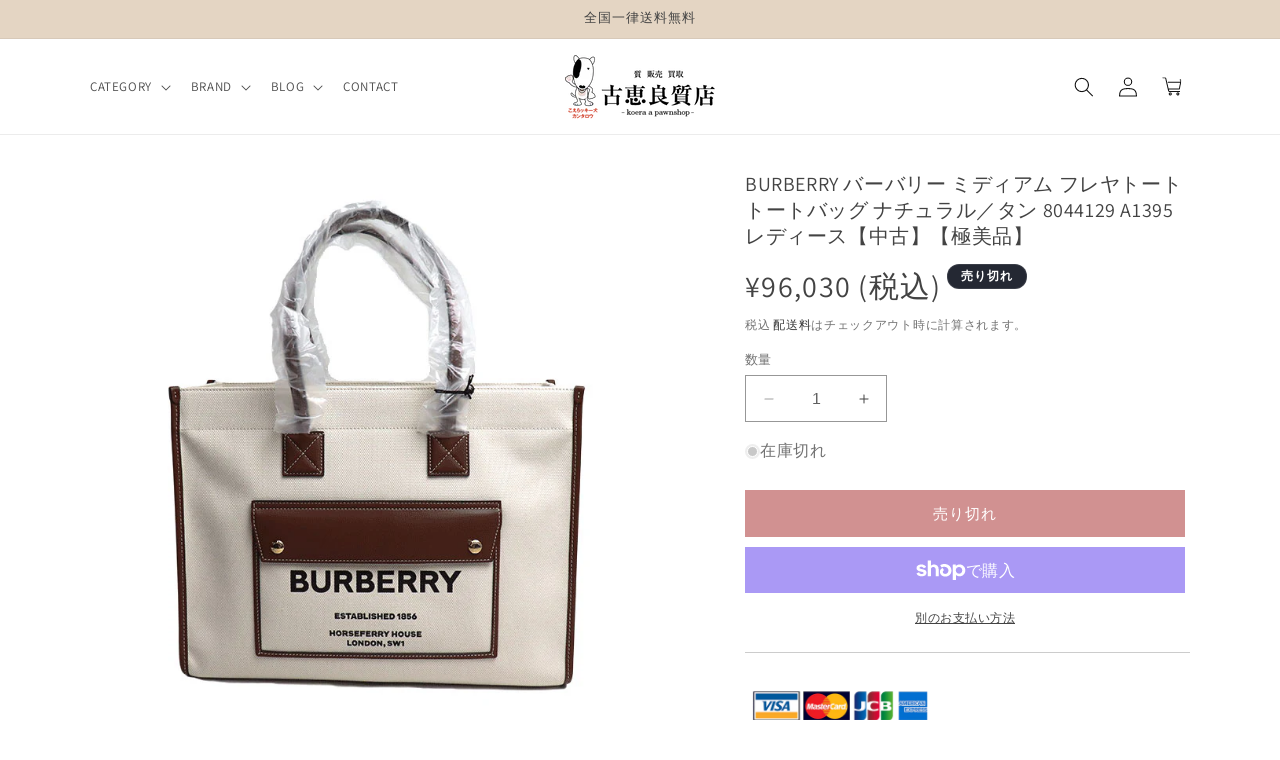

--- FILE ---
content_type: text/html; charset=utf-8
request_url: https://www.koera.shop/products/k23-605-1
body_size: 43317
content:
<!doctype html>
<html class="no-js" lang="ja">
  <head>
    <meta charset="utf-8">
    <meta http-equiv="X-UA-Compatible" content="IE=edge">
    <meta name="viewport" content="width=device-width,initial-scale=1">
    <meta name="theme-color" content="">
    <link rel="canonical" href="https://www.koera.shop/products/k23-605-1">
    <meta name="google-site-verification" content="92uqaFz-_w5mZ2lMzJz2A_gYzNy94I5b0dVwJWRvDt0"/>
    
<link href="//www.koera.shop/cdn/shop/t/1/assets/custom.css?v=36685039807708326001697608864" rel="stylesheet" type="text/css" media="all" />
   <link legacyBehavior rel="stylesheet" type="text/css" href="https://cdn.jsdelivr.net/npm/slick-carousel@1.8.1/slick/slick.css"><link rel="icon" type="image/png" href="//www.koera.shop/cdn/shop/files/tate-01_42dd87ac-e622-4d53-be7d-512b5925f3e5.jpg?crop=center&height=32&v=1759199537&width=32"><link rel="preconnect" href="https://fonts.shopifycdn.com" crossorigin><title>
      BURBERRY バーバリー ミディアム フレヤトート トートバッグ ナチュラル／タン 8044129 A1395 レディース
 &ndash; 古恵良質店</title>

    
      <meta name="description" content="ブランド バーバリー 商品名 ミディアム フレヤトート トートバッグ タイプ レディース 型番 8044129 A1395 カラー ナチュラル／タン 素材 キャンバス/レザー サイズ 約H30cm x D15cm幅底部：約40cmハンドル：約56cm 付属品 保存袋 国内参考定価 184,800円（税込） 仕様 開閉式：スナップボタン外側：マグネット式ポケット x 1内側：ファスナーポケット x 1カードポケット x 1 商品ランク SAランク 特記するキズが無い中古品 状態 使用感はございませんが、キャンバス地にやや擦れが見受けられます。また展示品の為、色やけ・多少の傷みや小キズ等ある場合がございますので予めご了承下さいませ。">
    

    

<meta property="og:site_name" content="古恵良質店">
<meta property="og:url" content="https://www.koera.shop/products/k23-605-1">
<meta property="og:title" content="BURBERRY バーバリー ミディアム フレヤトート トートバッグ ナチュラル／タン 8044129 A1395 レディース">
<meta property="og:type" content="product">
<meta property="og:description" content="ブランド バーバリー 商品名 ミディアム フレヤトート トートバッグ タイプ レディース 型番 8044129 A1395 カラー ナチュラル／タン 素材 キャンバス/レザー サイズ 約H30cm x D15cm幅底部：約40cmハンドル：約56cm 付属品 保存袋 国内参考定価 184,800円（税込） 仕様 開閉式：スナップボタン外側：マグネット式ポケット x 1内側：ファスナーポケット x 1カードポケット x 1 商品ランク SAランク 特記するキズが無い中古品 状態 使用感はございませんが、キャンバス地にやや擦れが見受けられます。また展示品の為、色やけ・多少の傷みや小キズ等ある場合がございますので予めご了承下さいませ。"><meta property="og:image" content="http://www.koera.shop/cdn/shop/files/k23-605-1-606_6b22859a-ad99-4161-a256-141ff680371e.jpg?v=1741920898">
  <meta property="og:image:secure_url" content="https://www.koera.shop/cdn/shop/files/k23-605-1-606_6b22859a-ad99-4161-a256-141ff680371e.jpg?v=1741920898">
  <meta property="og:image:width" content="700">
  <meta property="og:image:height" content="700"><meta property="og:price:amount" content="96,030">
  <meta property="og:price:currency" content="JPY"><meta name="twitter:site" content="@https://x.com/koerashichiten?s=21"><meta name="twitter:card" content="summary_large_image">
<meta name="twitter:title" content="BURBERRY バーバリー ミディアム フレヤトート トートバッグ ナチュラル／タン 8044129 A1395 レディース">
<meta name="twitter:description" content="ブランド バーバリー 商品名 ミディアム フレヤトート トートバッグ タイプ レディース 型番 8044129 A1395 カラー ナチュラル／タン 素材 キャンバス/レザー サイズ 約H30cm x D15cm幅底部：約40cmハンドル：約56cm 付属品 保存袋 国内参考定価 184,800円（税込） 仕様 開閉式：スナップボタン外側：マグネット式ポケット x 1内側：ファスナーポケット x 1カードポケット x 1 商品ランク SAランク 特記するキズが無い中古品 状態 使用感はございませんが、キャンバス地にやや擦れが見受けられます。また展示品の為、色やけ・多少の傷みや小キズ等ある場合がございますので予めご了承下さいませ。">


    <script src="//www.koera.shop/cdn/shop/t/1/assets/constants.js?v=58251544750838685771696323602" defer="defer"></script>
    <script src="//www.koera.shop/cdn/shop/t/1/assets/pubsub.js?v=158357773527763999511696323610" defer="defer"></script>
    <script src="//www.koera.shop/cdn/shop/t/1/assets/global.js?v=54939145903281508041696323603" defer="defer"></script><script src="//www.koera.shop/cdn/shop/t/1/assets/animations.js?v=88693664871331136111696323586" defer="defer"></script><script>window.performance && window.performance.mark && window.performance.mark('shopify.content_for_header.start');</script><meta name="google-site-verification" content="rOhJLgempYdYAkZe2IIgUCpcnesXvyqJhKiYUDutvzw">
<meta id="shopify-digital-wallet" name="shopify-digital-wallet" content="/83997753646/digital_wallets/dialog">
<meta name="shopify-checkout-api-token" content="02d77072df580e18af80e768312a897e">
<link rel="alternate" type="application/json+oembed" href="https://www.koera.shop/products/k23-605-1.oembed">
<script async="async" src="/checkouts/internal/preloads.js?locale=ja-JP"></script>
<link rel="preconnect" href="https://shop.app" crossorigin="anonymous">
<script async="async" src="https://shop.app/checkouts/internal/preloads.js?locale=ja-JP&shop_id=83997753646" crossorigin="anonymous"></script>
<script id="apple-pay-shop-capabilities" type="application/json">{"shopId":83997753646,"countryCode":"JP","currencyCode":"JPY","merchantCapabilities":["supports3DS"],"merchantId":"gid:\/\/shopify\/Shop\/83997753646","merchantName":"古恵良質店","requiredBillingContactFields":["postalAddress","email","phone"],"requiredShippingContactFields":["postalAddress","email","phone"],"shippingType":"shipping","supportedNetworks":["visa","masterCard","amex","jcb","discover"],"total":{"type":"pending","label":"古恵良質店","amount":"1.00"},"shopifyPaymentsEnabled":true,"supportsSubscriptions":true}</script>
<script id="shopify-features" type="application/json">{"accessToken":"02d77072df580e18af80e768312a897e","betas":["rich-media-storefront-analytics"],"domain":"www.koera.shop","predictiveSearch":false,"shopId":83997753646,"locale":"ja"}</script>
<script>var Shopify = Shopify || {};
Shopify.shop = "xn-7orw2w7nbc23ek7k.myshopify.com";
Shopify.locale = "ja";
Shopify.currency = {"active":"JPY","rate":"1.0"};
Shopify.country = "JP";
Shopify.theme = {"name":"古恵良質店","id":162116600110,"schema_name":"Dawn","schema_version":"11.0.0","theme_store_id":887,"role":"main"};
Shopify.theme.handle = "null";
Shopify.theme.style = {"id":null,"handle":null};
Shopify.cdnHost = "www.koera.shop/cdn";
Shopify.routes = Shopify.routes || {};
Shopify.routes.root = "/";</script>
<script type="module">!function(o){(o.Shopify=o.Shopify||{}).modules=!0}(window);</script>
<script>!function(o){function n(){var o=[];function n(){o.push(Array.prototype.slice.apply(arguments))}return n.q=o,n}var t=o.Shopify=o.Shopify||{};t.loadFeatures=n(),t.autoloadFeatures=n()}(window);</script>
<script>
  window.ShopifyPay = window.ShopifyPay || {};
  window.ShopifyPay.apiHost = "shop.app\/pay";
  window.ShopifyPay.redirectState = null;
</script>
<script id="shop-js-analytics" type="application/json">{"pageType":"product"}</script>
<script defer="defer" async type="module" src="//www.koera.shop/cdn/shopifycloud/shop-js/modules/v2/client.init-shop-cart-sync_CHE6QNUr.ja.esm.js"></script>
<script defer="defer" async type="module" src="//www.koera.shop/cdn/shopifycloud/shop-js/modules/v2/chunk.common_D98kRh4-.esm.js"></script>
<script defer="defer" async type="module" src="//www.koera.shop/cdn/shopifycloud/shop-js/modules/v2/chunk.modal_BNwoMci-.esm.js"></script>
<script type="module">
  await import("//www.koera.shop/cdn/shopifycloud/shop-js/modules/v2/client.init-shop-cart-sync_CHE6QNUr.ja.esm.js");
await import("//www.koera.shop/cdn/shopifycloud/shop-js/modules/v2/chunk.common_D98kRh4-.esm.js");
await import("//www.koera.shop/cdn/shopifycloud/shop-js/modules/v2/chunk.modal_BNwoMci-.esm.js");

  window.Shopify.SignInWithShop?.initShopCartSync?.({"fedCMEnabled":true,"windoidEnabled":true});

</script>
<script>
  window.Shopify = window.Shopify || {};
  if (!window.Shopify.featureAssets) window.Shopify.featureAssets = {};
  window.Shopify.featureAssets['shop-js'] = {"shop-cart-sync":["modules/v2/client.shop-cart-sync_Fn6E0AvD.ja.esm.js","modules/v2/chunk.common_D98kRh4-.esm.js","modules/v2/chunk.modal_BNwoMci-.esm.js"],"init-fed-cm":["modules/v2/client.init-fed-cm_sYFpctDP.ja.esm.js","modules/v2/chunk.common_D98kRh4-.esm.js","modules/v2/chunk.modal_BNwoMci-.esm.js"],"shop-toast-manager":["modules/v2/client.shop-toast-manager_Cm6TtnXd.ja.esm.js","modules/v2/chunk.common_D98kRh4-.esm.js","modules/v2/chunk.modal_BNwoMci-.esm.js"],"init-shop-cart-sync":["modules/v2/client.init-shop-cart-sync_CHE6QNUr.ja.esm.js","modules/v2/chunk.common_D98kRh4-.esm.js","modules/v2/chunk.modal_BNwoMci-.esm.js"],"shop-button":["modules/v2/client.shop-button_CZ95wHjv.ja.esm.js","modules/v2/chunk.common_D98kRh4-.esm.js","modules/v2/chunk.modal_BNwoMci-.esm.js"],"init-windoid":["modules/v2/client.init-windoid_BTB72QS9.ja.esm.js","modules/v2/chunk.common_D98kRh4-.esm.js","modules/v2/chunk.modal_BNwoMci-.esm.js"],"shop-cash-offers":["modules/v2/client.shop-cash-offers_BFHBnhKY.ja.esm.js","modules/v2/chunk.common_D98kRh4-.esm.js","modules/v2/chunk.modal_BNwoMci-.esm.js"],"pay-button":["modules/v2/client.pay-button_DTH50Rzq.ja.esm.js","modules/v2/chunk.common_D98kRh4-.esm.js","modules/v2/chunk.modal_BNwoMci-.esm.js"],"init-customer-accounts":["modules/v2/client.init-customer-accounts_BUGn0cIS.ja.esm.js","modules/v2/client.shop-login-button_B-yi3nMN.ja.esm.js","modules/v2/chunk.common_D98kRh4-.esm.js","modules/v2/chunk.modal_BNwoMci-.esm.js"],"avatar":["modules/v2/client.avatar_BTnouDA3.ja.esm.js"],"checkout-modal":["modules/v2/client.checkout-modal_B9SXRRFG.ja.esm.js","modules/v2/chunk.common_D98kRh4-.esm.js","modules/v2/chunk.modal_BNwoMci-.esm.js"],"init-shop-for-new-customer-accounts":["modules/v2/client.init-shop-for-new-customer-accounts_CoX20XDP.ja.esm.js","modules/v2/client.shop-login-button_B-yi3nMN.ja.esm.js","modules/v2/chunk.common_D98kRh4-.esm.js","modules/v2/chunk.modal_BNwoMci-.esm.js"],"init-customer-accounts-sign-up":["modules/v2/client.init-customer-accounts-sign-up_CSeMJfz-.ja.esm.js","modules/v2/client.shop-login-button_B-yi3nMN.ja.esm.js","modules/v2/chunk.common_D98kRh4-.esm.js","modules/v2/chunk.modal_BNwoMci-.esm.js"],"init-shop-email-lookup-coordinator":["modules/v2/client.init-shop-email-lookup-coordinator_DazyVOqY.ja.esm.js","modules/v2/chunk.common_D98kRh4-.esm.js","modules/v2/chunk.modal_BNwoMci-.esm.js"],"shop-follow-button":["modules/v2/client.shop-follow-button_DjSWKMco.ja.esm.js","modules/v2/chunk.common_D98kRh4-.esm.js","modules/v2/chunk.modal_BNwoMci-.esm.js"],"shop-login-button":["modules/v2/client.shop-login-button_B-yi3nMN.ja.esm.js","modules/v2/chunk.common_D98kRh4-.esm.js","modules/v2/chunk.modal_BNwoMci-.esm.js"],"shop-login":["modules/v2/client.shop-login_BdZnYXk6.ja.esm.js","modules/v2/chunk.common_D98kRh4-.esm.js","modules/v2/chunk.modal_BNwoMci-.esm.js"],"lead-capture":["modules/v2/client.lead-capture_emq1eXKF.ja.esm.js","modules/v2/chunk.common_D98kRh4-.esm.js","modules/v2/chunk.modal_BNwoMci-.esm.js"],"payment-terms":["modules/v2/client.payment-terms_CeWs54sX.ja.esm.js","modules/v2/chunk.common_D98kRh4-.esm.js","modules/v2/chunk.modal_BNwoMci-.esm.js"]};
</script>
<script>(function() {
  var isLoaded = false;
  function asyncLoad() {
    if (isLoaded) return;
    isLoaded = true;
    var urls = ["https:\/\/cdn.nfcube.com\/instafeed-cec5c50524ea9652831d8de86c968ad2.js?shop=xn-7orw2w7nbc23ek7k.myshopify.com"];
    for (var i = 0; i < urls.length; i++) {
      var s = document.createElement('script');
      s.type = 'text/javascript';
      s.async = true;
      s.src = urls[i];
      var x = document.getElementsByTagName('script')[0];
      x.parentNode.insertBefore(s, x);
    }
  };
  if(window.attachEvent) {
    window.attachEvent('onload', asyncLoad);
  } else {
    window.addEventListener('load', asyncLoad, false);
  }
})();</script>
<script id="__st">var __st={"a":83997753646,"offset":32400,"reqid":"df38fff8-5ab8-481c-bccd-ea0397663fa0-1769687310","pageurl":"www.koera.shop\/products\/k23-605-1","u":"c384beca3eb9","p":"product","rtyp":"product","rid":8882814255406};</script>
<script>window.ShopifyPaypalV4VisibilityTracking = true;</script>
<script id="captcha-bootstrap">!function(){'use strict';const t='contact',e='account',n='new_comment',o=[[t,t],['blogs',n],['comments',n],[t,'customer']],c=[[e,'customer_login'],[e,'guest_login'],[e,'recover_customer_password'],[e,'create_customer']],r=t=>t.map((([t,e])=>`form[action*='/${t}']:not([data-nocaptcha='true']) input[name='form_type'][value='${e}']`)).join(','),a=t=>()=>t?[...document.querySelectorAll(t)].map((t=>t.form)):[];function s(){const t=[...o],e=r(t);return a(e)}const i='password',u='form_key',d=['recaptcha-v3-token','g-recaptcha-response','h-captcha-response',i],f=()=>{try{return window.sessionStorage}catch{return}},m='__shopify_v',_=t=>t.elements[u];function p(t,e,n=!1){try{const o=window.sessionStorage,c=JSON.parse(o.getItem(e)),{data:r}=function(t){const{data:e,action:n}=t;return t[m]||n?{data:e,action:n}:{data:t,action:n}}(c);for(const[e,n]of Object.entries(r))t.elements[e]&&(t.elements[e].value=n);n&&o.removeItem(e)}catch(o){console.error('form repopulation failed',{error:o})}}const l='form_type',E='cptcha';function T(t){t.dataset[E]=!0}const w=window,h=w.document,L='Shopify',v='ce_forms',y='captcha';let A=!1;((t,e)=>{const n=(g='f06e6c50-85a8-45c8-87d0-21a2b65856fe',I='https://cdn.shopify.com/shopifycloud/storefront-forms-hcaptcha/ce_storefront_forms_captcha_hcaptcha.v1.5.2.iife.js',D={infoText:'hCaptchaによる保護',privacyText:'プライバシー',termsText:'利用規約'},(t,e,n)=>{const o=w[L][v],c=o.bindForm;if(c)return c(t,g,e,D).then(n);var r;o.q.push([[t,g,e,D],n]),r=I,A||(h.body.append(Object.assign(h.createElement('script'),{id:'captcha-provider',async:!0,src:r})),A=!0)});var g,I,D;w[L]=w[L]||{},w[L][v]=w[L][v]||{},w[L][v].q=[],w[L][y]=w[L][y]||{},w[L][y].protect=function(t,e){n(t,void 0,e),T(t)},Object.freeze(w[L][y]),function(t,e,n,w,h,L){const[v,y,A,g]=function(t,e,n){const i=e?o:[],u=t?c:[],d=[...i,...u],f=r(d),m=r(i),_=r(d.filter((([t,e])=>n.includes(e))));return[a(f),a(m),a(_),s()]}(w,h,L),I=t=>{const e=t.target;return e instanceof HTMLFormElement?e:e&&e.form},D=t=>v().includes(t);t.addEventListener('submit',(t=>{const e=I(t);if(!e)return;const n=D(e)&&!e.dataset.hcaptchaBound&&!e.dataset.recaptchaBound,o=_(e),c=g().includes(e)&&(!o||!o.value);(n||c)&&t.preventDefault(),c&&!n&&(function(t){try{if(!f())return;!function(t){const e=f();if(!e)return;const n=_(t);if(!n)return;const o=n.value;o&&e.removeItem(o)}(t);const e=Array.from(Array(32),(()=>Math.random().toString(36)[2])).join('');!function(t,e){_(t)||t.append(Object.assign(document.createElement('input'),{type:'hidden',name:u})),t.elements[u].value=e}(t,e),function(t,e){const n=f();if(!n)return;const o=[...t.querySelectorAll(`input[type='${i}']`)].map((({name:t})=>t)),c=[...d,...o],r={};for(const[a,s]of new FormData(t).entries())c.includes(a)||(r[a]=s);n.setItem(e,JSON.stringify({[m]:1,action:t.action,data:r}))}(t,e)}catch(e){console.error('failed to persist form',e)}}(e),e.submit())}));const S=(t,e)=>{t&&!t.dataset[E]&&(n(t,e.some((e=>e===t))),T(t))};for(const o of['focusin','change'])t.addEventListener(o,(t=>{const e=I(t);D(e)&&S(e,y())}));const B=e.get('form_key'),M=e.get(l),P=B&&M;t.addEventListener('DOMContentLoaded',(()=>{const t=y();if(P)for(const e of t)e.elements[l].value===M&&p(e,B);[...new Set([...A(),...v().filter((t=>'true'===t.dataset.shopifyCaptcha))])].forEach((e=>S(e,t)))}))}(h,new URLSearchParams(w.location.search),n,t,e,['guest_login'])})(!0,!0)}();</script>
<script integrity="sha256-4kQ18oKyAcykRKYeNunJcIwy7WH5gtpwJnB7kiuLZ1E=" data-source-attribution="shopify.loadfeatures" defer="defer" src="//www.koera.shop/cdn/shopifycloud/storefront/assets/storefront/load_feature-a0a9edcb.js" crossorigin="anonymous"></script>
<script crossorigin="anonymous" defer="defer" src="//www.koera.shop/cdn/shopifycloud/storefront/assets/shopify_pay/storefront-65b4c6d7.js?v=20250812"></script>
<script data-source-attribution="shopify.dynamic_checkout.dynamic.init">var Shopify=Shopify||{};Shopify.PaymentButton=Shopify.PaymentButton||{isStorefrontPortableWallets:!0,init:function(){window.Shopify.PaymentButton.init=function(){};var t=document.createElement("script");t.src="https://www.koera.shop/cdn/shopifycloud/portable-wallets/latest/portable-wallets.ja.js",t.type="module",document.head.appendChild(t)}};
</script>
<script data-source-attribution="shopify.dynamic_checkout.buyer_consent">
  function portableWalletsHideBuyerConsent(e){var t=document.getElementById("shopify-buyer-consent"),n=document.getElementById("shopify-subscription-policy-button");t&&n&&(t.classList.add("hidden"),t.setAttribute("aria-hidden","true"),n.removeEventListener("click",e))}function portableWalletsShowBuyerConsent(e){var t=document.getElementById("shopify-buyer-consent"),n=document.getElementById("shopify-subscription-policy-button");t&&n&&(t.classList.remove("hidden"),t.removeAttribute("aria-hidden"),n.addEventListener("click",e))}window.Shopify?.PaymentButton&&(window.Shopify.PaymentButton.hideBuyerConsent=portableWalletsHideBuyerConsent,window.Shopify.PaymentButton.showBuyerConsent=portableWalletsShowBuyerConsent);
</script>
<script>
  function portableWalletsCleanup(e){e&&e.src&&console.error("Failed to load portable wallets script "+e.src);var t=document.querySelectorAll("shopify-accelerated-checkout .shopify-payment-button__skeleton, shopify-accelerated-checkout-cart .wallet-cart-button__skeleton"),e=document.getElementById("shopify-buyer-consent");for(let e=0;e<t.length;e++)t[e].remove();e&&e.remove()}function portableWalletsNotLoadedAsModule(e){e instanceof ErrorEvent&&"string"==typeof e.message&&e.message.includes("import.meta")&&"string"==typeof e.filename&&e.filename.includes("portable-wallets")&&(window.removeEventListener("error",portableWalletsNotLoadedAsModule),window.Shopify.PaymentButton.failedToLoad=e,"loading"===document.readyState?document.addEventListener("DOMContentLoaded",window.Shopify.PaymentButton.init):window.Shopify.PaymentButton.init())}window.addEventListener("error",portableWalletsNotLoadedAsModule);
</script>

<script type="module" src="https://www.koera.shop/cdn/shopifycloud/portable-wallets/latest/portable-wallets.ja.js" onError="portableWalletsCleanup(this)" crossorigin="anonymous"></script>
<script nomodule>
  document.addEventListener("DOMContentLoaded", portableWalletsCleanup);
</script>

<link id="shopify-accelerated-checkout-styles" rel="stylesheet" media="screen" href="https://www.koera.shop/cdn/shopifycloud/portable-wallets/latest/accelerated-checkout-backwards-compat.css" crossorigin="anonymous">
<style id="shopify-accelerated-checkout-cart">
        #shopify-buyer-consent {
  margin-top: 1em;
  display: inline-block;
  width: 100%;
}

#shopify-buyer-consent.hidden {
  display: none;
}

#shopify-subscription-policy-button {
  background: none;
  border: none;
  padding: 0;
  text-decoration: underline;
  font-size: inherit;
  cursor: pointer;
}

#shopify-subscription-policy-button::before {
  box-shadow: none;
}

      </style>
<script id="sections-script" data-sections="header" defer="defer" src="//www.koera.shop/cdn/shop/t/1/compiled_assets/scripts.js?v=496"></script>
<script>window.performance && window.performance.mark && window.performance.mark('shopify.content_for_header.end');</script>


    <style data-shopify>
      @font-face {
  font-family: Assistant;
  font-weight: 400;
  font-style: normal;
  font-display: swap;
  src: url("//www.koera.shop/cdn/fonts/assistant/assistant_n4.9120912a469cad1cc292572851508ca49d12e768.woff2") format("woff2"),
       url("//www.koera.shop/cdn/fonts/assistant/assistant_n4.6e9875ce64e0fefcd3f4446b7ec9036b3ddd2985.woff") format("woff");
}

      @font-face {
  font-family: Assistant;
  font-weight: 700;
  font-style: normal;
  font-display: swap;
  src: url("//www.koera.shop/cdn/fonts/assistant/assistant_n7.bf44452348ec8b8efa3aa3068825305886b1c83c.woff2") format("woff2"),
       url("//www.koera.shop/cdn/fonts/assistant/assistant_n7.0c887fee83f6b3bda822f1150b912c72da0f7b64.woff") format("woff");
}

      
      
      @font-face {
  font-family: Assistant;
  font-weight: 400;
  font-style: normal;
  font-display: swap;
  src: url("//www.koera.shop/cdn/fonts/assistant/assistant_n4.9120912a469cad1cc292572851508ca49d12e768.woff2") format("woff2"),
       url("//www.koera.shop/cdn/fonts/assistant/assistant_n4.6e9875ce64e0fefcd3f4446b7ec9036b3ddd2985.woff") format("woff");
}


      
        :root,
        .color-background-1 {
          --color-background: 255,255,255;
        
          --gradient-background: #ffffff;
        
        --color-foreground: 67,67,67;
        --color-shadow: 18,18,18;
        --color-button: 18,18,18;
        --color-button-text: 255,255,255;
        --color-secondary-button: 255,255,255;
        --color-secondary-button-text: 18,18,18;
        --color-link: 18,18,18;
        --color-badge-foreground: 67,67,67;
        --color-badge-background: 255,255,255;
        --color-badge-border: 67,67,67;
        --payment-terms-background-color: rgb(255 255 255);
      }
      
        
        .color-background-2 {
          --color-background: 227,222,217;
        
          --gradient-background: #e3ded9;
        
        --color-foreground: 18,18,18;
        --color-shadow: 18,18,18;
        --color-button: 18,18,18;
        --color-button-text: 243,243,243;
        --color-secondary-button: 227,222,217;
        --color-secondary-button-text: 18,18,18;
        --color-link: 18,18,18;
        --color-badge-foreground: 18,18,18;
        --color-badge-background: 227,222,217;
        --color-badge-border: 18,18,18;
        --payment-terms-background-color: rgb(227 222 217);
      }
      
        
        .color-inverse {
          --color-background: 36,40,51;
        
          --gradient-background: #242833;
        
        --color-foreground: 255,255,255;
        --color-shadow: 18,18,18;
        --color-button: 255,255,255;
        --color-button-text: 0,0,0;
        --color-secondary-button: 36,40,51;
        --color-secondary-button-text: 255,255,255;
        --color-link: 255,255,255;
        --color-badge-foreground: 255,255,255;
        --color-badge-background: 36,40,51;
        --color-badge-border: 255,255,255;
        --payment-terms-background-color: rgb(36 40 51);
      }
      
        
        .color-accent-1 {
          --color-background: 249,158,158;
        
          --gradient-background: #f99e9e;
        
        --color-foreground: 18,18,18;
        --color-shadow: 18,18,18;
        --color-button: 255,255,255;
        --color-button-text: 18,18,18;
        --color-secondary-button: 249,158,158;
        --color-secondary-button-text: 255,255,255;
        --color-link: 255,255,255;
        --color-badge-foreground: 18,18,18;
        --color-badge-background: 249,158,158;
        --color-badge-border: 18,18,18;
        --payment-terms-background-color: rgb(249 158 158);
      }
      
        
        .color-accent-2 {
          --color-background: 51,79,180;
        
          --gradient-background: #334fb4;
        
        --color-foreground: 255,255,255;
        --color-shadow: 18,18,18;
        --color-button: 255,255,255;
        --color-button-text: 51,79,180;
        --color-secondary-button: 51,79,180;
        --color-secondary-button-text: 255,255,255;
        --color-link: 255,255,255;
        --color-badge-foreground: 255,255,255;
        --color-badge-background: 51,79,180;
        --color-badge-border: 255,255,255;
        --payment-terms-background-color: rgb(51 79 180);
      }
      
        
        .color-scheme-817d2516-5d0b-4286-8d4c-8f84528dd5c6 {
          --color-background: 255,255,255;
        
          --gradient-background: #ffffff;
        
        --color-foreground: 18,18,18;
        --color-shadow: 18,18,18;
        --color-button: 18,18,18;
        --color-button-text: 255,255,255;
        --color-secondary-button: 255,255,255;
        --color-secondary-button-text: 18,18,18;
        --color-link: 18,18,18;
        --color-badge-foreground: 18,18,18;
        --color-badge-background: 255,255,255;
        --color-badge-border: 18,18,18;
        --payment-terms-background-color: rgb(255 255 255);
      }
      
        
        .color-scheme-7dab8b2e-c2d3-4131-b2b2-47c27eee88d8 {
          --color-background: 228,213,195;
        
          --gradient-background: #e4d5c3;
        
        --color-foreground: 67,67,67;
        --color-shadow: 18,18,18;
        --color-button: 18,18,18;
        --color-button-text: 255,255,255;
        --color-secondary-button: 228,213,195;
        --color-secondary-button-text: 67,67,67;
        --color-link: 67,67,67;
        --color-badge-foreground: 67,67,67;
        --color-badge-background: 228,213,195;
        --color-badge-border: 67,67,67;
        --payment-terms-background-color: rgb(228 213 195);
      }
      

      body, .color-background-1, .color-background-2, .color-inverse, .color-accent-1, .color-accent-2, .color-scheme-817d2516-5d0b-4286-8d4c-8f84528dd5c6, .color-scheme-7dab8b2e-c2d3-4131-b2b2-47c27eee88d8 {
        color: rgba(var(--color-foreground), 0.75);
        background-color: rgb(var(--color-background));
      }

      :root {
        --font-body-family: Assistant, sans-serif;
        --font-body-style: normal;
        --font-body-weight: 400;
        --font-body-weight-bold: 700;

        --font-heading-family: Assistant, sans-serif;
        --font-heading-style: normal;
        --font-heading-weight: 400;

        --font-body-scale: 1.0;
        --font-heading-scale: 1.0;

        --media-padding: px;
        --media-border-opacity: 0.05;
        --media-border-width: 1px;
        --media-radius: 0px;
        --media-shadow-opacity: 0.0;
        --media-shadow-horizontal-offset: 0px;
        --media-shadow-vertical-offset: 4px;
        --media-shadow-blur-radius: 5px;
        --media-shadow-visible: 0;

        --page-width: 120rem;
        --page-width-margin: 0rem;

        --product-card-image-padding: 0.0rem;
        --product-card-corner-radius: 0.0rem;
        --product-card-text-alignment: left;
        --product-card-border-width: 0.0rem;
        --product-card-border-opacity: 0.1;
        --product-card-shadow-opacity: 0.0;
        --product-card-shadow-visible: 0;
        --product-card-shadow-horizontal-offset: 0.0rem;
        --product-card-shadow-vertical-offset: 0.4rem;
        --product-card-shadow-blur-radius: 0.5rem;

        --collection-card-image-padding: 0.0rem;
        --collection-card-corner-radius: 0.0rem;
        --collection-card-text-alignment: left;
        --collection-card-border-width: 0.0rem;
        --collection-card-border-opacity: 0.1;
        --collection-card-shadow-opacity: 0.0;
        --collection-card-shadow-visible: 0;
        --collection-card-shadow-horizontal-offset: 0.0rem;
        --collection-card-shadow-vertical-offset: 0.4rem;
        --collection-card-shadow-blur-radius: 0.5rem;

        --blog-card-image-padding: 0.0rem;
        --blog-card-corner-radius: 0.0rem;
        --blog-card-text-alignment: left;
        --blog-card-border-width: 0.0rem;
        --blog-card-border-opacity: 0.1;
        --blog-card-shadow-opacity: 0.0;
        --blog-card-shadow-visible: 0;
        --blog-card-shadow-horizontal-offset: 0.0rem;
        --blog-card-shadow-vertical-offset: 0.4rem;
        --blog-card-shadow-blur-radius: 0.5rem;

        --badge-corner-radius: 4.0rem;

        --popup-border-width: 1px;
        --popup-border-opacity: 0.1;
        --popup-corner-radius: 0px;
        --popup-shadow-opacity: 0.05;
        --popup-shadow-horizontal-offset: 0px;
        --popup-shadow-vertical-offset: 4px;
        --popup-shadow-blur-radius: 5px;

        --drawer-border-width: 1px;
        --drawer-border-opacity: 0.1;
        --drawer-shadow-opacity: 0.0;
        --drawer-shadow-horizontal-offset: 0px;
        --drawer-shadow-vertical-offset: 4px;
        --drawer-shadow-blur-radius: 5px;

        --spacing-sections-desktop: 0px;
        --spacing-sections-mobile: 0px;

        --grid-desktop-vertical-spacing: 8px;
        --grid-desktop-horizontal-spacing: 8px;
        --grid-mobile-vertical-spacing: 4px;
        --grid-mobile-horizontal-spacing: 4px;

        --text-boxes-border-opacity: 0.1;
        --text-boxes-border-width: 0px;
        --text-boxes-radius: 0px;
        --text-boxes-shadow-opacity: 0.0;
        --text-boxes-shadow-visible: 0;
        --text-boxes-shadow-horizontal-offset: 0px;
        --text-boxes-shadow-vertical-offset: 4px;
        --text-boxes-shadow-blur-radius: 5px;

        --buttons-radius: 0px;
        --buttons-radius-outset: 0px;
        --buttons-border-width: 1px;
        --buttons-border-opacity: 1.0;
        --buttons-shadow-opacity: 0.0;
        --buttons-shadow-visible: 0;
        --buttons-shadow-horizontal-offset: 0px;
        --buttons-shadow-vertical-offset: 4px;
        --buttons-shadow-blur-radius: 5px;
        --buttons-border-offset: 0px;

        --inputs-radius: 0px;
        --inputs-border-width: 1px;
        --inputs-border-opacity: 0.55;
        --inputs-shadow-opacity: 0.0;
        --inputs-shadow-horizontal-offset: 0px;
        --inputs-margin-offset: 0px;
        --inputs-shadow-vertical-offset: 4px;
        --inputs-shadow-blur-radius: 5px;
        --inputs-radius-outset: 0px;

        --variant-pills-radius: 40px;
        --variant-pills-border-width: 1px;
        --variant-pills-border-opacity: 0.55;
        --variant-pills-shadow-opacity: 0.0;
        --variant-pills-shadow-horizontal-offset: 0px;
        --variant-pills-shadow-vertical-offset: 4px;
        --variant-pills-shadow-blur-radius: 5px;
      }

      *,
      *::before,
      *::after {
        box-sizing: inherit;
      }

      html {
        box-sizing: border-box;
        font-size: calc(var(--font-body-scale) * 62.5%);
        height: 100%;
      }

      body {
        display: grid;
        grid-template-rows: auto auto 1fr auto;
        grid-template-columns: 100%;
        min-height: 100%;
        margin: 0;
        font-size: 1.5rem;
        letter-spacing: 0.06rem;
        line-height: calc(1 + 0.8 / var(--font-body-scale));
        font-family: var(--font-body-family);
        font-style: var(--font-body-style);
        font-weight: var(--font-body-weight);
      }

      @media screen and (min-width: 750px) {
        body {
          font-size: 1.6rem;
        }
      }
    </style>

    <link href="//www.koera.shop/cdn/shop/t/1/assets/base.css?v=164989944946915826551696666074" rel="stylesheet" type="text/css" media="all" />
<link rel="preload" as="font" href="//www.koera.shop/cdn/fonts/assistant/assistant_n4.9120912a469cad1cc292572851508ca49d12e768.woff2" type="font/woff2" crossorigin><link rel="preload" as="font" href="//www.koera.shop/cdn/fonts/assistant/assistant_n4.9120912a469cad1cc292572851508ca49d12e768.woff2" type="font/woff2" crossorigin><link
        rel="stylesheet"
        href="//www.koera.shop/cdn/shop/t/1/assets/component-predictive-search.css?v=118923337488134913561696323598"
        media="print"
        onload="this.media='all'"
      ><script>
      document.documentElement.className = document.documentElement.className.replace('no-js', 'js');
      if (Shopify.designMode) {
        document.documentElement.classList.add('shopify-design-mode');
      }
    </script>
  <script src="//ajax.googleapis.com/ajax/libs/jquery/2.2.3/jquery.min.js"></script>
  <script src="https://code.jquery.com/jquery-3.4.1.min.js" integrity="sha256-CSXorXvZcTkaix6Yvo6HppcZGetbYMGWSFlBw8HfCJo=" crossorigin="anonymous"></script>
  <script src="https://cdn.jsdelivr.net/npm/slick-carousel@1.8.1/slick/slick.min.js"></script>
 
  <script src="//www.koera.shop/cdn/shop/t/1/assets/custom.js?v=103638589721349692081696830413" type="text/javascript"></script>
  <!-- BEGIN app block: shopify://apps/fontify/blocks/app-embed/334490e2-2153-4a2e-a452-e90bdeffa3cc --><link rel="preconnect" href="https://cdn.nitroapps.co" crossorigin=""><!-- shop nitro_fontify metafields --><link rel="preconnect" href="https://fonts.googleapis.com">
                     
            <link rel="stylesheet" href="https://fonts.googleapis.com/css2?family=Noto+Sans+JP:wght@100;200;300;400;500;600;700;800;900&display=swap" />
            <link rel="prefetch" href="https://fonts.googleapis.com/css2?family=Noto+Sans+JP:wght@100;200;300;400;500;600;700;800;900&display=swap" as="style" />
                     
    <style type="text/css" id="nitro-fontify" >
				 
		 
					body,h1,h2,h3,h4,h5,h6,p,a,li,*:not(.fa):not([class*="pe-"]):not(.lni):not(i[class*="iccl-"]):not(i[class*="la"]):not(i[class*="fa"]):not(.jdgm-star):not(.r--stars-icon){
				font-family: 'Noto Sans JP' ;
				
			}
		 
	</style>
<script>
    console.log(null);
    console.log(null);
  </script><script
  type="text/javascript"
  id="fontify-scripts"
>
  
  (function () {
    // Prevent duplicate execution
    if (window.fontifyScriptInitialized) {
      return;
    }
    window.fontifyScriptInitialized = true;

    if (window.opener) {
      // Remove existing listener if any before adding new one
      if (window.fontifyMessageListener) {
        window.removeEventListener('message', window.fontifyMessageListener, false);
      }

      function watchClosedWindow() {
        let itv = setInterval(function () {
          if (!window.opener || window.opener.closed) {
            clearInterval(itv);
            window.close();
          }
        }, 1000);
      }

      // Helper function to inject scripts and links from vite-tag content
      function injectScript(encodedContent) {
        

        // Decode HTML entities
        const tempTextarea = document.createElement('textarea');
        tempTextarea.innerHTML = encodedContent;
        const viteContent = tempTextarea.value;

        // Parse HTML content
        const tempDiv = document.createElement('div');
        tempDiv.innerHTML = viteContent;

        // Track duplicates within tempDiv only
        const scriptIds = new Set();
        const scriptSrcs = new Set();
        const linkKeys = new Set();

        // Helper to clone element attributes
        function cloneAttributes(source, target) {
          Array.from(source.attributes).forEach(function(attr) {
            if (attr.name === 'crossorigin') {
              target.crossOrigin = attr.value;
            } else {
              target.setAttribute(attr.name, attr.value);
            }
          });
          if (source.textContent) {
            target.textContent = source.textContent;
          }
        }

        // Inject scripts (filter duplicates within tempDiv)
        tempDiv.querySelectorAll('script').forEach(function(script) {
          const scriptId = script.getAttribute('id');
          const scriptSrc = script.getAttribute('src');

          // Skip if duplicate in tempDiv
          if ((scriptId && scriptIds.has(scriptId)) || (scriptSrc && scriptSrcs.has(scriptSrc))) {
            return;
          }

          // Track script
          if (scriptId) scriptIds.add(scriptId);
          if (scriptSrc) scriptSrcs.add(scriptSrc);

          // Clone and inject
          const newScript = document.createElement('script');
          cloneAttributes(script, newScript);

          document.head.appendChild(newScript);
        });

        // Inject links (filter duplicates within tempDiv)
        tempDiv.querySelectorAll('link').forEach(function(link) {
          const linkHref = link.getAttribute('href');
          const linkRel = link.getAttribute('rel') || '';
          const key = linkHref + '|' + linkRel;

          // Skip if duplicate in tempDiv
          if (linkHref && linkKeys.has(key)) {
            return;
          }

          // Track link
          if (linkHref) linkKeys.add(key);

          // Clone and inject
          const newLink = document.createElement('link');
          cloneAttributes(link, newLink);
          document.head.appendChild(newLink);
        });
      }

      // Function to apply preview font data


      function receiveMessage(event) {
        watchClosedWindow();
        if (event.data.action == 'fontify_ready') {
          console.log('fontify_ready');
          injectScript(`&lt;!-- BEGIN app snippet: vite-tag --&gt;


  &lt;script src=&quot;https://cdn.shopify.com/extensions/019bafe3-77e1-7e6a-87b2-cbeff3e5cd6f/fontify-polaris-11/assets/main-B3V8Mu2P.js&quot; type=&quot;module&quot; crossorigin=&quot;anonymous&quot;&gt;&lt;/script&gt;

&lt;!-- END app snippet --&gt;
  &lt;!-- BEGIN app snippet: vite-tag --&gt;


  &lt;link href=&quot;//cdn.shopify.com/extensions/019bafe3-77e1-7e6a-87b2-cbeff3e5cd6f/fontify-polaris-11/assets/main-GVRB1u2d.css&quot; rel=&quot;stylesheet&quot; type=&quot;text/css&quot; media=&quot;all&quot; /&gt;

&lt;!-- END app snippet --&gt;
`);

        } else if (event.data.action == 'font_audit_ready') {
          injectScript(`&lt;!-- BEGIN app snippet: vite-tag --&gt;


  &lt;script src=&quot;https://cdn.shopify.com/extensions/019bafe3-77e1-7e6a-87b2-cbeff3e5cd6f/fontify-polaris-11/assets/audit-DDeWPAiq.js&quot; type=&quot;module&quot; crossorigin=&quot;anonymous&quot;&gt;&lt;/script&gt;

&lt;!-- END app snippet --&gt;
  &lt;!-- BEGIN app snippet: vite-tag --&gt;


  &lt;link href=&quot;//cdn.shopify.com/extensions/019bafe3-77e1-7e6a-87b2-cbeff3e5cd6f/fontify-polaris-11/assets/audit-CNr6hPle.css&quot; rel=&quot;stylesheet&quot; type=&quot;text/css&quot; media=&quot;all&quot; /&gt;

&lt;!-- END app snippet --&gt;
`);

        } else if (event.data.action == 'preview_font_data') {
          const fontData = event?.data || null;
          window.fontifyPreviewData = fontData;
          injectScript(`&lt;!-- BEGIN app snippet: vite-tag --&gt;


  &lt;script src=&quot;https://cdn.shopify.com/extensions/019bafe3-77e1-7e6a-87b2-cbeff3e5cd6f/fontify-polaris-11/assets/preview-CH6oXAfY.js&quot; type=&quot;module&quot; crossorigin=&quot;anonymous&quot;&gt;&lt;/script&gt;

&lt;!-- END app snippet --&gt;
`);
        }
      }

      // Store reference to listener for cleanup
      window.fontifyMessageListener = receiveMessage;
      window.addEventListener('message', receiveMessage, false);

      // Send init message when window is opened from opener
      if (window.opener) {
        window.opener.postMessage({ action: `${window.name}_init`, data: JSON.parse(JSON.stringify({})) }, '*');
      }
    }
  })();
</script>


<!-- END app block --><!-- BEGIN app block: shopify://apps//blocks/star_rating/910a1be4-9d9f-4a91-9a6d-25d87b6f52da --><script>
    var script = document.createElement('script');
    //script.src = 'https://d1rptoks75ofg9.cloudfront.net/xn-7orw2w7nbc23ek7k.myshopify.com.js'; //ST
    script.src = 'https://d1qnl12h46g6qu.cloudfront.net/xn-7orw2w7nbc23ek7k.myshopify.com.js';
    script.async = true;
    document.head.appendChild(script);
</script>

<script>
  document.addEventListener("DOMContentLoaded", function() {
    if(document.getElementById('checkout')){
      document.getElementById('checkout').addEventListener('click',function(e){ 
        let fileds = document.getElementsByClassName('_NGC_CFA_note_field');
        let goNextPage = true;
        for (let a = 0; a < fileds.length; a++) {
          const item = fileds[a];
          if (document.getElementById('checknull_'+item.id)) {
            let filedsTag = item.tagName;
            let filedsType = item.type;
            let filedsValue = item.value;
            let filedsName = item.name;
            let isNullOrNot = document.getElementById('checknull_'+item.id).value;
            let errMessage = document.getElementById('errMessage_'+item.id).value;
            if ((filedsTag == "INPUT" && filedsType == "text") || filedsTag == "TEXTAREA" || filedsTag == "SELECT") {
              if((filedsValue == '' || filedsValue == '選択なし') && isNullOrNot == 'must' && errMessage !=''){
                e.preventDefault();
                document.getElementById('displayerrMessage_'+item.id).innerHTML= errMessage;
                goNextPage = false;
              } else if(isNullOrNot != 'must' && filedsValue == ''){
                  if(document.getElementById(item.id)){
                    document.getElementById(item.id).value = ' ';
                  }            
              } else{
                document.getElementById('displayerrMessage_'+item.id).innerHTML='';
              }
            }
            if ((filedsTag == "INPUT" && filedsType == "radio") || (filedsTag == "INPUT" && filedsType == "checkbox")) {
              let els = Array.from(document.getElementsByName(filedsName));
              let rs = els.filter(el => el.checked == true);
              if(isNullOrNot == 'must' && errMessage !='' && rs.length == 0){
                e.preventDefault();      
                document.getElementById('displayerrMessage_'+item.id).innerHTML= errMessage;
                goNextPage = false;
              }else{
                document.getElementById('displayerrMessage_'+item.id).innerHTML='';
              }
            }
          }
        }
        if(checkDateAviliableBeforeClickingCheckOut(e) && goNextPage){
          addUpdateNGCCartAttributesToCheckOut().then(() => {
            window.location.href = '/checkout'; 
          });
        }
      })
    }
  });
</script>



<!-- END app block --><link href="https://monorail-edge.shopifysvc.com" rel="dns-prefetch">
<script>(function(){if ("sendBeacon" in navigator && "performance" in window) {try {var session_token_from_headers = performance.getEntriesByType('navigation')[0].serverTiming.find(x => x.name == '_s').description;} catch {var session_token_from_headers = undefined;}var session_cookie_matches = document.cookie.match(/_shopify_s=([^;]*)/);var session_token_from_cookie = session_cookie_matches && session_cookie_matches.length === 2 ? session_cookie_matches[1] : "";var session_token = session_token_from_headers || session_token_from_cookie || "";function handle_abandonment_event(e) {var entries = performance.getEntries().filter(function(entry) {return /monorail-edge.shopifysvc.com/.test(entry.name);});if (!window.abandonment_tracked && entries.length === 0) {window.abandonment_tracked = true;var currentMs = Date.now();var navigation_start = performance.timing.navigationStart;var payload = {shop_id: 83997753646,url: window.location.href,navigation_start,duration: currentMs - navigation_start,session_token,page_type: "product"};window.navigator.sendBeacon("https://monorail-edge.shopifysvc.com/v1/produce", JSON.stringify({schema_id: "online_store_buyer_site_abandonment/1.1",payload: payload,metadata: {event_created_at_ms: currentMs,event_sent_at_ms: currentMs}}));}}window.addEventListener('pagehide', handle_abandonment_event);}}());</script>
<script id="web-pixels-manager-setup">(function e(e,d,r,n,o){if(void 0===o&&(o={}),!Boolean(null===(a=null===(i=window.Shopify)||void 0===i?void 0:i.analytics)||void 0===a?void 0:a.replayQueue)){var i,a;window.Shopify=window.Shopify||{};var t=window.Shopify;t.analytics=t.analytics||{};var s=t.analytics;s.replayQueue=[],s.publish=function(e,d,r){return s.replayQueue.push([e,d,r]),!0};try{self.performance.mark("wpm:start")}catch(e){}var l=function(){var e={modern:/Edge?\/(1{2}[4-9]|1[2-9]\d|[2-9]\d{2}|\d{4,})\.\d+(\.\d+|)|Firefox\/(1{2}[4-9]|1[2-9]\d|[2-9]\d{2}|\d{4,})\.\d+(\.\d+|)|Chrom(ium|e)\/(9{2}|\d{3,})\.\d+(\.\d+|)|(Maci|X1{2}).+ Version\/(15\.\d+|(1[6-9]|[2-9]\d|\d{3,})\.\d+)([,.]\d+|)( \(\w+\)|)( Mobile\/\w+|) Safari\/|Chrome.+OPR\/(9{2}|\d{3,})\.\d+\.\d+|(CPU[ +]OS|iPhone[ +]OS|CPU[ +]iPhone|CPU IPhone OS|CPU iPad OS)[ +]+(15[._]\d+|(1[6-9]|[2-9]\d|\d{3,})[._]\d+)([._]\d+|)|Android:?[ /-](13[3-9]|1[4-9]\d|[2-9]\d{2}|\d{4,})(\.\d+|)(\.\d+|)|Android.+Firefox\/(13[5-9]|1[4-9]\d|[2-9]\d{2}|\d{4,})\.\d+(\.\d+|)|Android.+Chrom(ium|e)\/(13[3-9]|1[4-9]\d|[2-9]\d{2}|\d{4,})\.\d+(\.\d+|)|SamsungBrowser\/([2-9]\d|\d{3,})\.\d+/,legacy:/Edge?\/(1[6-9]|[2-9]\d|\d{3,})\.\d+(\.\d+|)|Firefox\/(5[4-9]|[6-9]\d|\d{3,})\.\d+(\.\d+|)|Chrom(ium|e)\/(5[1-9]|[6-9]\d|\d{3,})\.\d+(\.\d+|)([\d.]+$|.*Safari\/(?![\d.]+ Edge\/[\d.]+$))|(Maci|X1{2}).+ Version\/(10\.\d+|(1[1-9]|[2-9]\d|\d{3,})\.\d+)([,.]\d+|)( \(\w+\)|)( Mobile\/\w+|) Safari\/|Chrome.+OPR\/(3[89]|[4-9]\d|\d{3,})\.\d+\.\d+|(CPU[ +]OS|iPhone[ +]OS|CPU[ +]iPhone|CPU IPhone OS|CPU iPad OS)[ +]+(10[._]\d+|(1[1-9]|[2-9]\d|\d{3,})[._]\d+)([._]\d+|)|Android:?[ /-](13[3-9]|1[4-9]\d|[2-9]\d{2}|\d{4,})(\.\d+|)(\.\d+|)|Mobile Safari.+OPR\/([89]\d|\d{3,})\.\d+\.\d+|Android.+Firefox\/(13[5-9]|1[4-9]\d|[2-9]\d{2}|\d{4,})\.\d+(\.\d+|)|Android.+Chrom(ium|e)\/(13[3-9]|1[4-9]\d|[2-9]\d{2}|\d{4,})\.\d+(\.\d+|)|Android.+(UC? ?Browser|UCWEB|U3)[ /]?(15\.([5-9]|\d{2,})|(1[6-9]|[2-9]\d|\d{3,})\.\d+)\.\d+|SamsungBrowser\/(5\.\d+|([6-9]|\d{2,})\.\d+)|Android.+MQ{2}Browser\/(14(\.(9|\d{2,})|)|(1[5-9]|[2-9]\d|\d{3,})(\.\d+|))(\.\d+|)|K[Aa][Ii]OS\/(3\.\d+|([4-9]|\d{2,})\.\d+)(\.\d+|)/},d=e.modern,r=e.legacy,n=navigator.userAgent;return n.match(d)?"modern":n.match(r)?"legacy":"unknown"}(),u="modern"===l?"modern":"legacy",c=(null!=n?n:{modern:"",legacy:""})[u],f=function(e){return[e.baseUrl,"/wpm","/b",e.hashVersion,"modern"===e.buildTarget?"m":"l",".js"].join("")}({baseUrl:d,hashVersion:r,buildTarget:u}),m=function(e){var d=e.version,r=e.bundleTarget,n=e.surface,o=e.pageUrl,i=e.monorailEndpoint;return{emit:function(e){var a=e.status,t=e.errorMsg,s=(new Date).getTime(),l=JSON.stringify({metadata:{event_sent_at_ms:s},events:[{schema_id:"web_pixels_manager_load/3.1",payload:{version:d,bundle_target:r,page_url:o,status:a,surface:n,error_msg:t},metadata:{event_created_at_ms:s}}]});if(!i)return console&&console.warn&&console.warn("[Web Pixels Manager] No Monorail endpoint provided, skipping logging."),!1;try{return self.navigator.sendBeacon.bind(self.navigator)(i,l)}catch(e){}var u=new XMLHttpRequest;try{return u.open("POST",i,!0),u.setRequestHeader("Content-Type","text/plain"),u.send(l),!0}catch(e){return console&&console.warn&&console.warn("[Web Pixels Manager] Got an unhandled error while logging to Monorail."),!1}}}}({version:r,bundleTarget:l,surface:e.surface,pageUrl:self.location.href,monorailEndpoint:e.monorailEndpoint});try{o.browserTarget=l,function(e){var d=e.src,r=e.async,n=void 0===r||r,o=e.onload,i=e.onerror,a=e.sri,t=e.scriptDataAttributes,s=void 0===t?{}:t,l=document.createElement("script"),u=document.querySelector("head"),c=document.querySelector("body");if(l.async=n,l.src=d,a&&(l.integrity=a,l.crossOrigin="anonymous"),s)for(var f in s)if(Object.prototype.hasOwnProperty.call(s,f))try{l.dataset[f]=s[f]}catch(e){}if(o&&l.addEventListener("load",o),i&&l.addEventListener("error",i),u)u.appendChild(l);else{if(!c)throw new Error("Did not find a head or body element to append the script");c.appendChild(l)}}({src:f,async:!0,onload:function(){if(!function(){var e,d;return Boolean(null===(d=null===(e=window.Shopify)||void 0===e?void 0:e.analytics)||void 0===d?void 0:d.initialized)}()){var d=window.webPixelsManager.init(e)||void 0;if(d){var r=window.Shopify.analytics;r.replayQueue.forEach((function(e){var r=e[0],n=e[1],o=e[2];d.publishCustomEvent(r,n,o)})),r.replayQueue=[],r.publish=d.publishCustomEvent,r.visitor=d.visitor,r.initialized=!0}}},onerror:function(){return m.emit({status:"failed",errorMsg:"".concat(f," has failed to load")})},sri:function(e){var d=/^sha384-[A-Za-z0-9+/=]+$/;return"string"==typeof e&&d.test(e)}(c)?c:"",scriptDataAttributes:o}),m.emit({status:"loading"})}catch(e){m.emit({status:"failed",errorMsg:(null==e?void 0:e.message)||"Unknown error"})}}})({shopId: 83997753646,storefrontBaseUrl: "https://www.koera.shop",extensionsBaseUrl: "https://extensions.shopifycdn.com/cdn/shopifycloud/web-pixels-manager",monorailEndpoint: "https://monorail-edge.shopifysvc.com/unstable/produce_batch",surface: "storefront-renderer",enabledBetaFlags: ["2dca8a86"],webPixelsConfigList: [{"id":"912621870","configuration":"{\"config\":\"{\\\"pixel_id\\\":\\\"G-WVV9ZNCG6S\\\",\\\"target_country\\\":\\\"JP\\\",\\\"gtag_events\\\":[{\\\"type\\\":\\\"begin_checkout\\\",\\\"action_label\\\":\\\"G-WVV9ZNCG6S\\\"},{\\\"type\\\":\\\"search\\\",\\\"action_label\\\":\\\"G-WVV9ZNCG6S\\\"},{\\\"type\\\":\\\"view_item\\\",\\\"action_label\\\":[\\\"G-WVV9ZNCG6S\\\",\\\"MC-87XKF4P0MY\\\"]},{\\\"type\\\":\\\"purchase\\\",\\\"action_label\\\":[\\\"G-WVV9ZNCG6S\\\",\\\"MC-87XKF4P0MY\\\"]},{\\\"type\\\":\\\"page_view\\\",\\\"action_label\\\":[\\\"G-WVV9ZNCG6S\\\",\\\"MC-87XKF4P0MY\\\"]},{\\\"type\\\":\\\"add_payment_info\\\",\\\"action_label\\\":\\\"G-WVV9ZNCG6S\\\"},{\\\"type\\\":\\\"add_to_cart\\\",\\\"action_label\\\":\\\"G-WVV9ZNCG6S\\\"}],\\\"enable_monitoring_mode\\\":false}\"}","eventPayloadVersion":"v1","runtimeContext":"OPEN","scriptVersion":"b2a88bafab3e21179ed38636efcd8a93","type":"APP","apiClientId":1780363,"privacyPurposes":[],"dataSharingAdjustments":{"protectedCustomerApprovalScopes":["read_customer_address","read_customer_email","read_customer_name","read_customer_personal_data","read_customer_phone"]}},{"id":"shopify-app-pixel","configuration":"{}","eventPayloadVersion":"v1","runtimeContext":"STRICT","scriptVersion":"0450","apiClientId":"shopify-pixel","type":"APP","privacyPurposes":["ANALYTICS","MARKETING"]},{"id":"shopify-custom-pixel","eventPayloadVersion":"v1","runtimeContext":"LAX","scriptVersion":"0450","apiClientId":"shopify-pixel","type":"CUSTOM","privacyPurposes":["ANALYTICS","MARKETING"]}],isMerchantRequest: false,initData: {"shop":{"name":"古恵良質店","paymentSettings":{"currencyCode":"JPY"},"myshopifyDomain":"xn-7orw2w7nbc23ek7k.myshopify.com","countryCode":"JP","storefrontUrl":"https:\/\/www.koera.shop"},"customer":null,"cart":null,"checkout":null,"productVariants":[{"price":{"amount":96030.0,"currencyCode":"JPY"},"product":{"title":"BURBERRY バーバリー ミディアム フレヤトート トートバッグ ナチュラル／タン 8044129 A1395 レディース【中古】【極美品】","vendor":"古恵良質店","id":"8882814255406","untranslatedTitle":"BURBERRY バーバリー ミディアム フレヤトート トートバッグ ナチュラル／タン 8044129 A1395 レディース【中古】【極美品】","url":"\/products\/k23-605-1","type":"トートバッグ"},"id":"49917556621614","image":{"src":"\/\/www.koera.shop\/cdn\/shop\/files\/k23-605-1-606_6b22859a-ad99-4161-a256-141ff680371e.jpg?v=1741920898"},"sku":"k23-605-1","title":"Default Title","untranslatedTitle":"Default Title"}],"purchasingCompany":null},},"https://www.koera.shop/cdn","1d2a099fw23dfb22ep557258f5m7a2edbae",{"modern":"","legacy":""},{"shopId":"83997753646","storefrontBaseUrl":"https:\/\/www.koera.shop","extensionBaseUrl":"https:\/\/extensions.shopifycdn.com\/cdn\/shopifycloud\/web-pixels-manager","surface":"storefront-renderer","enabledBetaFlags":"[\"2dca8a86\"]","isMerchantRequest":"false","hashVersion":"1d2a099fw23dfb22ep557258f5m7a2edbae","publish":"custom","events":"[[\"page_viewed\",{}],[\"product_viewed\",{\"productVariant\":{\"price\":{\"amount\":96030.0,\"currencyCode\":\"JPY\"},\"product\":{\"title\":\"BURBERRY バーバリー ミディアム フレヤトート トートバッグ ナチュラル／タン 8044129 A1395 レディース【中古】【極美品】\",\"vendor\":\"古恵良質店\",\"id\":\"8882814255406\",\"untranslatedTitle\":\"BURBERRY バーバリー ミディアム フレヤトート トートバッグ ナチュラル／タン 8044129 A1395 レディース【中古】【極美品】\",\"url\":\"\/products\/k23-605-1\",\"type\":\"トートバッグ\"},\"id\":\"49917556621614\",\"image\":{\"src\":\"\/\/www.koera.shop\/cdn\/shop\/files\/k23-605-1-606_6b22859a-ad99-4161-a256-141ff680371e.jpg?v=1741920898\"},\"sku\":\"k23-605-1\",\"title\":\"Default Title\",\"untranslatedTitle\":\"Default Title\"}}]]"});</script><script>
  window.ShopifyAnalytics = window.ShopifyAnalytics || {};
  window.ShopifyAnalytics.meta = window.ShopifyAnalytics.meta || {};
  window.ShopifyAnalytics.meta.currency = 'JPY';
  var meta = {"product":{"id":8882814255406,"gid":"gid:\/\/shopify\/Product\/8882814255406","vendor":"古恵良質店","type":"トートバッグ","handle":"k23-605-1","variants":[{"id":49917556621614,"price":9603000,"name":"BURBERRY バーバリー ミディアム フレヤトート トートバッグ ナチュラル／タン 8044129 A1395 レディース【中古】【極美品】","public_title":null,"sku":"k23-605-1"}],"remote":false},"page":{"pageType":"product","resourceType":"product","resourceId":8882814255406,"requestId":"df38fff8-5ab8-481c-bccd-ea0397663fa0-1769687310"}};
  for (var attr in meta) {
    window.ShopifyAnalytics.meta[attr] = meta[attr];
  }
</script>
<script class="analytics">
  (function () {
    var customDocumentWrite = function(content) {
      var jquery = null;

      if (window.jQuery) {
        jquery = window.jQuery;
      } else if (window.Checkout && window.Checkout.$) {
        jquery = window.Checkout.$;
      }

      if (jquery) {
        jquery('body').append(content);
      }
    };

    var hasLoggedConversion = function(token) {
      if (token) {
        return document.cookie.indexOf('loggedConversion=' + token) !== -1;
      }
      return false;
    }

    var setCookieIfConversion = function(token) {
      if (token) {
        var twoMonthsFromNow = new Date(Date.now());
        twoMonthsFromNow.setMonth(twoMonthsFromNow.getMonth() + 2);

        document.cookie = 'loggedConversion=' + token + '; expires=' + twoMonthsFromNow;
      }
    }

    var trekkie = window.ShopifyAnalytics.lib = window.trekkie = window.trekkie || [];
    if (trekkie.integrations) {
      return;
    }
    trekkie.methods = [
      'identify',
      'page',
      'ready',
      'track',
      'trackForm',
      'trackLink'
    ];
    trekkie.factory = function(method) {
      return function() {
        var args = Array.prototype.slice.call(arguments);
        args.unshift(method);
        trekkie.push(args);
        return trekkie;
      };
    };
    for (var i = 0; i < trekkie.methods.length; i++) {
      var key = trekkie.methods[i];
      trekkie[key] = trekkie.factory(key);
    }
    trekkie.load = function(config) {
      trekkie.config = config || {};
      trekkie.config.initialDocumentCookie = document.cookie;
      var first = document.getElementsByTagName('script')[0];
      var script = document.createElement('script');
      script.type = 'text/javascript';
      script.onerror = function(e) {
        var scriptFallback = document.createElement('script');
        scriptFallback.type = 'text/javascript';
        scriptFallback.onerror = function(error) {
                var Monorail = {
      produce: function produce(monorailDomain, schemaId, payload) {
        var currentMs = new Date().getTime();
        var event = {
          schema_id: schemaId,
          payload: payload,
          metadata: {
            event_created_at_ms: currentMs,
            event_sent_at_ms: currentMs
          }
        };
        return Monorail.sendRequest("https://" + monorailDomain + "/v1/produce", JSON.stringify(event));
      },
      sendRequest: function sendRequest(endpointUrl, payload) {
        // Try the sendBeacon API
        if (window && window.navigator && typeof window.navigator.sendBeacon === 'function' && typeof window.Blob === 'function' && !Monorail.isIos12()) {
          var blobData = new window.Blob([payload], {
            type: 'text/plain'
          });

          if (window.navigator.sendBeacon(endpointUrl, blobData)) {
            return true;
          } // sendBeacon was not successful

        } // XHR beacon

        var xhr = new XMLHttpRequest();

        try {
          xhr.open('POST', endpointUrl);
          xhr.setRequestHeader('Content-Type', 'text/plain');
          xhr.send(payload);
        } catch (e) {
          console.log(e);
        }

        return false;
      },
      isIos12: function isIos12() {
        return window.navigator.userAgent.lastIndexOf('iPhone; CPU iPhone OS 12_') !== -1 || window.navigator.userAgent.lastIndexOf('iPad; CPU OS 12_') !== -1;
      }
    };
    Monorail.produce('monorail-edge.shopifysvc.com',
      'trekkie_storefront_load_errors/1.1',
      {shop_id: 83997753646,
      theme_id: 162116600110,
      app_name: "storefront",
      context_url: window.location.href,
      source_url: "//www.koera.shop/cdn/s/trekkie.storefront.a804e9514e4efded663580eddd6991fcc12b5451.min.js"});

        };
        scriptFallback.async = true;
        scriptFallback.src = '//www.koera.shop/cdn/s/trekkie.storefront.a804e9514e4efded663580eddd6991fcc12b5451.min.js';
        first.parentNode.insertBefore(scriptFallback, first);
      };
      script.async = true;
      script.src = '//www.koera.shop/cdn/s/trekkie.storefront.a804e9514e4efded663580eddd6991fcc12b5451.min.js';
      first.parentNode.insertBefore(script, first);
    };
    trekkie.load(
      {"Trekkie":{"appName":"storefront","development":false,"defaultAttributes":{"shopId":83997753646,"isMerchantRequest":null,"themeId":162116600110,"themeCityHash":"14655574894861938714","contentLanguage":"ja","currency":"JPY","eventMetadataId":"1b983cb1-1b9a-4cbf-ad59-a395326435ee"},"isServerSideCookieWritingEnabled":true,"monorailRegion":"shop_domain","enabledBetaFlags":["65f19447","b5387b81"]},"Session Attribution":{},"S2S":{"facebookCapiEnabled":false,"source":"trekkie-storefront-renderer","apiClientId":580111}}
    );

    var loaded = false;
    trekkie.ready(function() {
      if (loaded) return;
      loaded = true;

      window.ShopifyAnalytics.lib = window.trekkie;

      var originalDocumentWrite = document.write;
      document.write = customDocumentWrite;
      try { window.ShopifyAnalytics.merchantGoogleAnalytics.call(this); } catch(error) {};
      document.write = originalDocumentWrite;

      window.ShopifyAnalytics.lib.page(null,{"pageType":"product","resourceType":"product","resourceId":8882814255406,"requestId":"df38fff8-5ab8-481c-bccd-ea0397663fa0-1769687310","shopifyEmitted":true});

      var match = window.location.pathname.match(/checkouts\/(.+)\/(thank_you|post_purchase)/)
      var token = match? match[1]: undefined;
      if (!hasLoggedConversion(token)) {
        setCookieIfConversion(token);
        window.ShopifyAnalytics.lib.track("Viewed Product",{"currency":"JPY","variantId":49917556621614,"productId":8882814255406,"productGid":"gid:\/\/shopify\/Product\/8882814255406","name":"BURBERRY バーバリー ミディアム フレヤトート トートバッグ ナチュラル／タン 8044129 A1395 レディース【中古】【極美品】","price":"96030","sku":"k23-605-1","brand":"古恵良質店","variant":null,"category":"トートバッグ","nonInteraction":true,"remote":false},undefined,undefined,{"shopifyEmitted":true});
      window.ShopifyAnalytics.lib.track("monorail:\/\/trekkie_storefront_viewed_product\/1.1",{"currency":"JPY","variantId":49917556621614,"productId":8882814255406,"productGid":"gid:\/\/shopify\/Product\/8882814255406","name":"BURBERRY バーバリー ミディアム フレヤトート トートバッグ ナチュラル／タン 8044129 A1395 レディース【中古】【極美品】","price":"96030","sku":"k23-605-1","brand":"古恵良質店","variant":null,"category":"トートバッグ","nonInteraction":true,"remote":false,"referer":"https:\/\/www.koera.shop\/products\/k23-605-1"});
      }
    });


        var eventsListenerScript = document.createElement('script');
        eventsListenerScript.async = true;
        eventsListenerScript.src = "//www.koera.shop/cdn/shopifycloud/storefront/assets/shop_events_listener-3da45d37.js";
        document.getElementsByTagName('head')[0].appendChild(eventsListenerScript);

})();</script>
<script
  defer
  src="https://www.koera.shop/cdn/shopifycloud/perf-kit/shopify-perf-kit-3.1.0.min.js"
  data-application="storefront-renderer"
  data-shop-id="83997753646"
  data-render-region="gcp-us-central1"
  data-page-type="product"
  data-theme-instance-id="162116600110"
  data-theme-name="Dawn"
  data-theme-version="11.0.0"
  data-monorail-region="shop_domain"
  data-resource-timing-sampling-rate="10"
  data-shs="true"
  data-shs-beacon="true"
  data-shs-export-with-fetch="true"
  data-shs-logs-sample-rate="1"
  data-shs-beacon-endpoint="https://www.koera.shop/api/collect"
></script>
</head>

  <body class="gradient">
    <a class="skip-to-content-link button visually-hidden" href="#MainContent">
      コンテンツに進む
    </a><!-- BEGIN sections: header-group -->
<div id="shopify-section-sections--21400983437614__announcement_bar_kfgeCj" class="shopify-section shopify-section-group-header-group announcement-bar-section"><link href="//www.koera.shop/cdn/shop/t/1/assets/component-slideshow.css?v=107725913939919748051696323600" rel="stylesheet" type="text/css" media="all" />
<link href="//www.koera.shop/cdn/shop/t/1/assets/component-slider.css?v=114212096148022386971696323600" rel="stylesheet" type="text/css" media="all" />

  <link href="//www.koera.shop/cdn/shop/t/1/assets/component-list-social.css?v=35792976012981934991696323594" rel="stylesheet" type="text/css" media="all" />


<div
  class="utility-bar color-scheme-7dab8b2e-c2d3-4131-b2b2-47c27eee88d8 gradient utility-bar--bottom-border"
  
>
  <div class="page-width utility-bar__grid"><div
        class="announcement-bar"
        role="region"
        aria-label="告知"
        
      ><p class="announcement-bar__message h5">
            <span>全国一律送料無料</span></p></div><div class="localization-wrapper">
</div>
  </div>
</div>


</div><div id="shopify-section-sections--21400983437614__header" class="shopify-section shopify-section-group-header-group section-header"><link rel="stylesheet" href="//www.koera.shop/cdn/shop/t/1/assets/component-list-menu.css?v=151968516119678728991696323593" media="print" onload="this.media='all'">
<link rel="stylesheet" href="//www.koera.shop/cdn/shop/t/1/assets/component-search.css?v=130382253973794904871696323599" media="print" onload="this.media='all'">
<link rel="stylesheet" href="//www.koera.shop/cdn/shop/t/1/assets/component-menu-drawer.css?v=31331429079022630271696323595" media="print" onload="this.media='all'">
<link rel="stylesheet" href="//www.koera.shop/cdn/shop/t/1/assets/component-cart-notification.css?v=54116361853792938221696323590" media="print" onload="this.media='all'">
<link rel="stylesheet" href="//www.koera.shop/cdn/shop/t/1/assets/component-cart-items.css?v=63185545252468242311696323590" media="print" onload="this.media='all'"><link rel="stylesheet" href="//www.koera.shop/cdn/shop/t/1/assets/component-price.css?v=49703893119241580591697607783" media="print" onload="this.media='all'">
  <link rel="stylesheet" href="//www.koera.shop/cdn/shop/t/1/assets/component-loading-overlay.css?v=58800470094666109841696323594" media="print" onload="this.media='all'"><link rel="stylesheet" href="//www.koera.shop/cdn/shop/t/1/assets/component-mega-menu.css?v=139020926396260637771697523663" media="print" onload="this.media='all'">
  <noscript><link href="//www.koera.shop/cdn/shop/t/1/assets/component-mega-menu.css?v=139020926396260637771697523663" rel="stylesheet" type="text/css" media="all" /></noscript><noscript><link href="//www.koera.shop/cdn/shop/t/1/assets/component-list-menu.css?v=151968516119678728991696323593" rel="stylesheet" type="text/css" media="all" /></noscript>
<noscript><link href="//www.koera.shop/cdn/shop/t/1/assets/component-search.css?v=130382253973794904871696323599" rel="stylesheet" type="text/css" media="all" /></noscript>
<noscript><link href="//www.koera.shop/cdn/shop/t/1/assets/component-menu-drawer.css?v=31331429079022630271696323595" rel="stylesheet" type="text/css" media="all" /></noscript>
<noscript><link href="//www.koera.shop/cdn/shop/t/1/assets/component-cart-notification.css?v=54116361853792938221696323590" rel="stylesheet" type="text/css" media="all" /></noscript>
<noscript><link href="//www.koera.shop/cdn/shop/t/1/assets/component-cart-items.css?v=63185545252468242311696323590" rel="stylesheet" type="text/css" media="all" /></noscript>

<style>
  header-drawer {
    justify-self: start;
    margin-left: -1.2rem;
  }@media screen and (min-width: 990px) {
      header-drawer {
        display: none;
      }
    }.menu-drawer-container {
    display: flex;
  }

  .list-menu {
    list-style: none;
    padding: 0;
    margin: 0;
  }

  .list-menu--inline {
    display: inline-flex;
    flex-wrap: wrap;
  }

  summary.list-menu__item {
    padding-right: 2.7rem;
  }

  .list-menu__item {
    display: flex;
    align-items: center;
    line-height: calc(1 + 0.3 / var(--font-body-scale));
  }

  .list-menu__item--link {
    text-decoration: none;
    padding-bottom: 1rem;
    padding-top: 1rem;
    line-height: calc(1 + 0.8 / var(--font-body-scale));
  }

  @media screen and (min-width: 750px) {
    .list-menu__item--link {
      padding-bottom: 0.5rem;
      padding-top: 0.5rem;
    }
  }
</style><style data-shopify>.header {
    padding: 4px 3rem 4px 3rem;
  }

  .section-header {
    position: sticky; /* This is for fixing a Safari z-index issue. PR #2147 */
    margin-bottom: 0px;
  }

  @media screen and (min-width: 750px) {
    .section-header {
      margin-bottom: 0px;
    }
  }

  @media screen and (min-width: 990px) {
    .header {
      padding-top: 8px;
      padding-bottom: 8px;
    }
  }</style><script src="//www.koera.shop/cdn/shop/t/1/assets/details-disclosure.js?v=13653116266235556501696323603" defer="defer"></script>
<script src="//www.koera.shop/cdn/shop/t/1/assets/details-modal.js?v=25581673532751508451696323603" defer="defer"></script>
<script src="//www.koera.shop/cdn/shop/t/1/assets/cart-notification.js?v=133508293167896966491696323587" defer="defer"></script>
<script src="//www.koera.shop/cdn/shop/t/1/assets/search-form.js?v=133129549252120666541696323613" defer="defer"></script><svg xmlns="http://www.w3.org/2000/svg" class="hidden">
  <symbol id="icon-search" viewbox="0 0 18 19" fill="none">
    <path fill-rule="evenodd" clip-rule="evenodd" d="M11.03 11.68A5.784 5.784 0 112.85 3.5a5.784 5.784 0 018.18 8.18zm.26 1.12a6.78 6.78 0 11.72-.7l5.4 5.4a.5.5 0 11-.71.7l-5.41-5.4z" fill="currentColor"/>
  </symbol>

  <symbol id="icon-reset" class="icon icon-close"  fill="none" viewBox="0 0 18 18" stroke="currentColor">
    <circle r="8.5" cy="9" cx="9" stroke-opacity="0.2"/>
    <path d="M6.82972 6.82915L1.17193 1.17097" stroke-linecap="round" stroke-linejoin="round" transform="translate(5 5)"/>
    <path d="M1.22896 6.88502L6.77288 1.11523" stroke-linecap="round" stroke-linejoin="round" transform="translate(5 5)"/>
  </symbol>

  <symbol id="icon-close" class="icon icon-close" fill="none" viewBox="0 0 18 17">
    <path d="M.865 15.978a.5.5 0 00.707.707l7.433-7.431 7.579 7.282a.501.501 0 00.846-.37.5.5 0 00-.153-.351L9.712 8.546l7.417-7.416a.5.5 0 10-.707-.708L8.991 7.853 1.413.573a.5.5 0 10-.693.72l7.563 7.268-7.418 7.417z" fill="currentColor">
  </symbol>
</svg><sticky-header data-sticky-type="on-scroll-up" class="header-wrapper color-scheme-817d2516-5d0b-4286-8d4c-8f84528dd5c6 gradient header-wrapper--border-bottom"><header class="header header--middle-center header--mobile-center page-width header--has-menu header--has-social header--has-account">

<header-drawer data-breakpoint="tablet">
  <details id="Details-menu-drawer-container" class="menu-drawer-container">
    <summary
      class="header__icon header__icon--menu header__icon--summary link focus-inset"
      aria-label="メニュー"
    >
      <span>
        <svg
  xmlns="http://www.w3.org/2000/svg"
  aria-hidden="true"
  focusable="false"
  class="icon icon-hamburger"
  fill="none"
  viewBox="0 0 18 16"
>
  <path d="M1 .5a.5.5 0 100 1h15.71a.5.5 0 000-1H1zM.5 8a.5.5 0 01.5-.5h15.71a.5.5 0 010 1H1A.5.5 0 01.5 8zm0 7a.5.5 0 01.5-.5h15.71a.5.5 0 010 1H1a.5.5 0 01-.5-.5z" fill="currentColor">
</svg>

        <svg
  xmlns="http://www.w3.org/2000/svg"
  aria-hidden="true"
  focusable="false"
  class="icon icon-close"
  fill="none"
  viewBox="0 0 18 17"
>
  <path d="M.865 15.978a.5.5 0 00.707.707l7.433-7.431 7.579 7.282a.501.501 0 00.846-.37.5.5 0 00-.153-.351L9.712 8.546l7.417-7.416a.5.5 0 10-.707-.708L8.991 7.853 1.413.573a.5.5 0 10-.693.72l7.563 7.268-7.418 7.417z" fill="currentColor">
</svg>

      </span>
    </summary>
    <div id="menu-drawer" class="gradient menu-drawer motion-reduce color-background-1">
      <div class="menu-drawer__inner-container">
        <div class="menu-drawer__navigation-container">
        

                  <div class="menu-drawer__utility-links"><a
                href="/account/login"
                class="menu-drawer__account link focus-inset h5 medium-hide large-up-hide"
              >
                
<svg
  xmlns="http://www.w3.org/2000/svg"
  aria-hidden="true"
  focusable="false"
  class="icon icon-account"
  fill="none"
  viewBox="0 0 18 19"
>
  <path fill-rule="evenodd" clip-rule="evenodd" d="M6 4.5a3 3 0 116 0 3 3 0 01-6 0zm3-4a4 4 0 100 8 4 4 0 000-8zm5.58 12.15c1.12.82 1.83 2.24 1.91 4.85H1.51c.08-2.6.79-4.03 1.9-4.85C4.66 11.75 6.5 11.5 9 11.5s4.35.26 5.58 1.15zM9 10.5c-2.5 0-4.65.24-6.17 1.35C1.27 12.98.5 14.93.5 18v.5h17V18c0-3.07-.77-5.02-2.33-6.15-1.52-1.1-3.67-1.35-6.17-1.35z" fill="currentColor">
</svg>

ログイン</a><div class="menu-drawer__localization header-localization">
</div><ul class="list list-social list-unstyled" role="list"><li class="list-social__item">
                  <a href="https://x.com/koerashichiten?s=21" class="list-social__link link"><svg aria-hidden="true" focusable="false" class="icon icon-twitter" viewBox="0 0 20 20">
  <path fill="currentColor" d="M18.608 4.967a7.364 7.364 0 0 1-1.758 1.828c0 .05 0 .13.02.23l.02.232a10.014 10.014 0 0 1-1.697 5.565 11.023 11.023 0 0 1-2.029 2.29 9.13 9.13 0 0 1-2.832 1.607 10.273 10.273 0 0 1-8.94-.985c.342.02.613.04.834.04 1.647 0 3.114-.502 4.4-1.506a3.616 3.616 0 0 1-3.315-2.46c.528.128 1.08.107 1.597-.061a3.485 3.485 0 0 1-2.029-1.216 3.385 3.385 0 0 1-.803-2.23v-.03c.462.242.984.372 1.587.402A3.465 3.465 0 0 1 2.116 5.76c0-.612.14-1.205.452-1.798a9.723 9.723 0 0 0 3.214 2.612A10.044 10.044 0 0 0 9.88 7.649a3.013 3.013 0 0 1-.13-.804c0-.974.34-1.808 1.034-2.49a3.466 3.466 0 0 1 2.561-1.035 3.505 3.505 0 0 1 2.551 1.104 6.812 6.812 0 0 0 2.24-.853 3.415 3.415 0 0 1-1.547 1.948 7.732 7.732 0 0 0 2.02-.542v-.01Z"/>
</svg>
<span class="visually-hidden">Twitter</span>
                  </a>
                </li><li class="list-social__item">
                  <a href="https://www.instagram.com/koera__official?igsh=aXQzOGhmaG9md2t3&utm_source=qr" class="list-social__link link"><svg aria-hidden="true" focusable="false" class="icon icon-instagram" viewBox="0 0 20 20">
  <path fill="currentColor" fill-rule="evenodd" d="M13.23 3.492c-.84-.037-1.096-.046-3.23-.046-2.144 0-2.39.01-3.238.055-.776.027-1.195.164-1.487.273a2.43 2.43 0 0 0-.912.593 2.486 2.486 0 0 0-.602.922c-.11.282-.238.702-.274 1.486-.046.84-.046 1.095-.046 3.23 0 2.134.01 2.39.046 3.229.004.51.097 1.016.274 1.495.145.365.319.639.602.913.282.282.538.456.92.602.474.176.974.268 1.479.273.848.046 1.103.046 3.238.046 2.134 0 2.39-.01 3.23-.046.784-.036 1.203-.164 1.486-.273.374-.146.648-.329.921-.602.283-.283.447-.548.602-.922.177-.476.27-.979.274-1.486.037-.84.046-1.095.046-3.23 0-2.134-.01-2.39-.055-3.229-.027-.784-.164-1.204-.274-1.495a2.43 2.43 0 0 0-.593-.913 2.604 2.604 0 0 0-.92-.602c-.284-.11-.703-.237-1.488-.273ZM6.697 2.05c.857-.036 1.131-.045 3.302-.045 1.1-.014 2.202.001 3.302.045.664.014 1.321.14 1.943.374a3.968 3.968 0 0 1 1.414.922c.41.397.728.88.93 1.414.23.622.354 1.279.365 1.942C18 7.56 18 7.824 18 10.005c0 2.17-.01 2.444-.046 3.292-.036.858-.173 1.442-.374 1.943-.2.53-.474.976-.92 1.423a3.896 3.896 0 0 1-1.415.922c-.51.191-1.095.337-1.943.374-.857.036-1.122.045-3.302.045-2.171 0-2.445-.009-3.302-.055-.849-.027-1.432-.164-1.943-.364a4.152 4.152 0 0 1-1.414-.922 4.128 4.128 0 0 1-.93-1.423c-.183-.51-.329-1.085-.365-1.943C2.009 12.45 2 12.167 2 10.004c0-2.161 0-2.435.055-3.302.027-.848.164-1.432.365-1.942a4.44 4.44 0 0 1 .92-1.414 4.18 4.18 0 0 1 1.415-.93c.51-.183 1.094-.33 1.943-.366Zm.427 4.806a4.105 4.105 0 1 1 5.805 5.805 4.105 4.105 0 0 1-5.805-5.805Zm1.882 5.371a2.668 2.668 0 1 0 2.042-4.93 2.668 2.668 0 0 0-2.042 4.93Zm5.922-5.942a.958.958 0 1 1-1.355-1.355.958.958 0 0 1 1.355 1.355Z" clip-rule="evenodd"/>
</svg>
<span class="visually-hidden">Instagram</span>
                  </a>
                </li></ul>
          </div>
          
          <nav class="menu-drawer__navigation">
            <ul class="menu-drawer__menu has-submenu list-menu" role="list"><li><details id="Details-menu-drawer-menu-item-1">
                      <summary
                        id="HeaderDrawer-category"
                        class="menu-drawer__menu-item list-menu__item link link--text focus-inset"
                      >
                        
                        CATEGORY
                        <svg
  viewBox="0 0 14 10"
  fill="none"
  aria-hidden="true"
  focusable="false"
  class="icon icon-arrow"
  xmlns="http://www.w3.org/2000/svg"
>
  <path fill-rule="evenodd" clip-rule="evenodd" d="M8.537.808a.5.5 0 01.817-.162l4 4a.5.5 0 010 .708l-4 4a.5.5 0 11-.708-.708L11.793 5.5H1a.5.5 0 010-1h10.793L8.646 1.354a.5.5 0 01-.109-.546z" fill="currentColor">
</svg>

                        <svg aria-hidden="true" focusable="false" class="icon icon-caret" viewBox="0 0 10 6">
  <path fill-rule="evenodd" clip-rule="evenodd" d="M9.354.646a.5.5 0 00-.708 0L5 4.293 1.354.646a.5.5 0 00-.708.708l4 4a.5.5 0 00.708 0l4-4a.5.5 0 000-.708z" fill="currentColor">
</svg>

                      </summary>
                      <div
                        id="link-category"
                        class="menu-drawer__submenu has-submenu gradient motion-reduce"
                        tabindex="-1"
                      >
                        <div class="menu-drawer__inner-submenu">
                          <button class="menu-drawer__close-button link link--text focus-inset" aria-expanded="true">
                            <svg
  viewBox="0 0 14 10"
  fill="none"
  aria-hidden="true"
  focusable="false"
  class="icon icon-arrow"
  xmlns="http://www.w3.org/2000/svg"
>
  <path fill-rule="evenodd" clip-rule="evenodd" d="M8.537.808a.5.5 0 01.817-.162l4 4a.5.5 0 010 .708l-4 4a.5.5 0 11-.708-.708L11.793 5.5H1a.5.5 0 010-1h10.793L8.646 1.354a.5.5 0 01-.109-.546z" fill="currentColor">
</svg>

                            CATEGORY
                          </button>
                          <ul class="menu-drawer__menu list-menu" role="list" tabindex="-1"><li><a
                                    id="HeaderDrawer-category-すべての商品"
                                    href="/collections/%E3%81%99%E3%81%B9%E3%81%A6%E3%81%AE%E5%95%86%E5%93%81"
                                    class="menu-drawer__menu-item link link--text list-menu__item focus-inset"
                                    
                                  >
                                    <div class="drawer-menu-item-icon">
                                      
                                      </div>
                                    すべての商品
                                  </a></li><li><a
                                    id="HeaderDrawer-category-バッグ"
                                    href="/collections/%E3%83%90%E3%83%83%E3%82%B0"
                                    class="menu-drawer__menu-item link link--text list-menu__item focus-inset"
                                    
                                  >
                                    <div class="drawer-menu-item-icon">
                                      
                                    <img src="//www.koera.shop/cdn/shop/collections/header-ct-banner1.jpg?v=1698292263&amp;width=300" alt="バッグ" srcset="//www.koera.shop/cdn/shop/collections/header-ct-banner1.jpg?v=1698292263&amp;width=300 300w" width="300" height="165">
                                      
                                      </div>
                                    バッグ
                                  </a></li><li><details id="Details-menu-drawer-category-時計">
                                    <summary
                                      id="HeaderDrawer-category-時計"
                                      class="menu-drawer__menu-item link link--text list-menu__item focus-inset"
                                    >
                                      <div class="drawer-menu-item-icon">
                                      
                                    <img src="//www.koera.shop/cdn/shop/collections/header-ct-banner8.jpg?v=1697452528&amp;width=300" alt="時計" srcset="//www.koera.shop/cdn/shop/collections/header-ct-banner8.jpg?v=1697452528&amp;width=300 300w" width="300" height="165">
                                      
                                      </div>
                                      時計
                                      <svg
  viewBox="0 0 14 10"
  fill="none"
  aria-hidden="true"
  focusable="false"
  class="icon icon-arrow"
  xmlns="http://www.w3.org/2000/svg"
>
  <path fill-rule="evenodd" clip-rule="evenodd" d="M8.537.808a.5.5 0 01.817-.162l4 4a.5.5 0 010 .708l-4 4a.5.5 0 11-.708-.708L11.793 5.5H1a.5.5 0 010-1h10.793L8.646 1.354a.5.5 0 01-.109-.546z" fill="currentColor">
</svg>

                                      <svg aria-hidden="true" focusable="false" class="icon icon-caret" viewBox="0 0 10 6">
  <path fill-rule="evenodd" clip-rule="evenodd" d="M9.354.646a.5.5 0 00-.708 0L5 4.293 1.354.646a.5.5 0 00-.708.708l4 4a.5.5 0 00.708 0l4-4a.5.5 0 000-.708z" fill="currentColor">
</svg>

                                    </summary>
                                    <div
                                      id="childlink-時計"
                                      class="menu-drawer__submenu has-submenu gradient motion-reduce"
                                    >
                                      <button
                                        class="menu-drawer__close-button link link--text focus-inset"
                                        aria-expanded="true"
                                      >
                                        <svg
  viewBox="0 0 14 10"
  fill="none"
  aria-hidden="true"
  focusable="false"
  class="icon icon-arrow"
  xmlns="http://www.w3.org/2000/svg"
>
  <path fill-rule="evenodd" clip-rule="evenodd" d="M8.537.808a.5.5 0 01.817-.162l4 4a.5.5 0 010 .708l-4 4a.5.5 0 11-.708-.708L11.793 5.5H1a.5.5 0 010-1h10.793L8.646 1.354a.5.5 0 01-.109-.546z" fill="currentColor">
</svg>

                                        時計
                                      </button>
                                      <ul
                                        class="menu-drawer__menu list-menu"
                                        role="list"
                                        tabindex="-1"
                                      ><li>
                                            <a
                                              id="HeaderDrawer-category-時計-メンズ時計"
                                              href="/collections/%E6%99%82%E8%A8%88-%E3%83%A1%E3%83%B3%E3%82%BA"
                                              class="menu-drawer__menu-item link link--text list-menu__item focus-inset"
                                              
                                            >
                                                <div class="drawer-menu-item-icon">
                                      
  <img src="//www.koera.shop/cdn/shop/collections/header-ct-banner8.jpg?v=1697452528&amp;width=300" alt="時計" srcset="//www.koera.shop/cdn/shop/collections/header-ct-banner8.jpg?v=1697452528&amp;width=300 300w" width="300" height="165">

                                      </div>
                                              メンズ時計
                                            </a>
                                          </li><li>
                                            <a
                                              id="HeaderDrawer-category-時計-レディース時計"
                                              href="/collections/%E6%99%82%E8%A8%88-%E3%83%AC%E3%83%87%E3%82%A3%E3%83%BC%E3%82%B9"
                                              class="menu-drawer__menu-item link link--text list-menu__item focus-inset"
                                              
                                            >
                                                <div class="drawer-menu-item-icon">
                                      
  <img src="//www.koera.shop/cdn/shop/collections/header-ct-banner8.jpg?v=1697452528&amp;width=300" alt="時計" srcset="//www.koera.shop/cdn/shop/collections/header-ct-banner8.jpg?v=1697452528&amp;width=300 300w" width="300" height="165">

                                      </div>
                                              レディース時計
                                            </a>
                                          </li></ul>
                                    </div>
                                  </details></li><li><a
                                    id="HeaderDrawer-category-財布"
                                    href="/collections/%E3%83%96%E3%83%A9%E3%83%B3%E3%83%89-%E8%B2%A1%E5%B8%83"
                                    class="menu-drawer__menu-item link link--text list-menu__item focus-inset"
                                    
                                  >
                                    <div class="drawer-menu-item-icon">
                                      
                                    <img src="//www.koera.shop/cdn/shop/collections/header-ct-banner2.jpg?v=1697452551&amp;width=300" alt="ブランド&gt;財布" srcset="//www.koera.shop/cdn/shop/collections/header-ct-banner2.jpg?v=1697452551&amp;width=300 300w" width="300" height="165">
                                      
                                      </div>
                                    財布
                                  </a></li><li><a
                                    id="HeaderDrawer-category-ファッション"
                                    href="/collections/%E3%83%96%E3%83%A9%E3%83%B3%E3%83%89-%E3%83%95%E3%82%A1%E3%83%83%E3%82%B7%E3%83%A7%E3%83%B3"
                                    class="menu-drawer__menu-item link link--text list-menu__item focus-inset"
                                    
                                  >
                                    <div class="drawer-menu-item-icon">
                                      
                                    <img src="//www.koera.shop/cdn/shop/collections/header-ct-banner4.jpg?v=1697452573&amp;width=300" alt="ブランド&gt;ファッション" srcset="//www.koera.shop/cdn/shop/collections/header-ct-banner4.jpg?v=1697452573&amp;width=300 300w" width="300" height="165">
                                      
                                      </div>
                                    ファッション
                                  </a></li><li><details id="Details-menu-drawer-category-ブランドジュエリー">
                                    <summary
                                      id="HeaderDrawer-category-ブランドジュエリー"
                                      class="menu-drawer__menu-item link link--text list-menu__item focus-inset"
                                    >
                                      <div class="drawer-menu-item-icon">
                                      
                                    <img src="//www.koera.shop/cdn/shop/collections/header-ct-banner5.jpg?v=1697452611&amp;width=300" alt="ブランドジュエリー" srcset="//www.koera.shop/cdn/shop/collections/header-ct-banner5.jpg?v=1697452611&amp;width=300 300w" width="300" height="165">
                                      
                                      </div>
                                      ブランドジュエリー
                                      <svg
  viewBox="0 0 14 10"
  fill="none"
  aria-hidden="true"
  focusable="false"
  class="icon icon-arrow"
  xmlns="http://www.w3.org/2000/svg"
>
  <path fill-rule="evenodd" clip-rule="evenodd" d="M8.537.808a.5.5 0 01.817-.162l4 4a.5.5 0 010 .708l-4 4a.5.5 0 11-.708-.708L11.793 5.5H1a.5.5 0 010-1h10.793L8.646 1.354a.5.5 0 01-.109-.546z" fill="currentColor">
</svg>

                                      <svg aria-hidden="true" focusable="false" class="icon icon-caret" viewBox="0 0 10 6">
  <path fill-rule="evenodd" clip-rule="evenodd" d="M9.354.646a.5.5 0 00-.708 0L5 4.293 1.354.646a.5.5 0 00-.708.708l4 4a.5.5 0 00.708 0l4-4a.5.5 0 000-.708z" fill="currentColor">
</svg>

                                    </summary>
                                    <div
                                      id="childlink-ブランドジュエリー"
                                      class="menu-drawer__submenu has-submenu gradient motion-reduce"
                                    >
                                      <button
                                        class="menu-drawer__close-button link link--text focus-inset"
                                        aria-expanded="true"
                                      >
                                        <svg
  viewBox="0 0 14 10"
  fill="none"
  aria-hidden="true"
  focusable="false"
  class="icon icon-arrow"
  xmlns="http://www.w3.org/2000/svg"
>
  <path fill-rule="evenodd" clip-rule="evenodd" d="M8.537.808a.5.5 0 01.817-.162l4 4a.5.5 0 010 .708l-4 4a.5.5 0 11-.708-.708L11.793 5.5H1a.5.5 0 010-1h10.793L8.646 1.354a.5.5 0 01-.109-.546z" fill="currentColor">
</svg>

                                        ブランドジュエリー
                                      </button>
                                      <ul
                                        class="menu-drawer__menu list-menu"
                                        role="list"
                                        tabindex="-1"
                                      ><li>
                                            <a
                                              id="HeaderDrawer-category-ブランドジュエリー-ネックレス"
                                              href="/collections/%E3%83%96%E3%83%A9%E3%83%B3%E3%83%89%E3%82%B8%E3%83%A5%E3%82%A8%E3%83%AA%E3%83%BC-%E3%83%8D%E3%83%83%E3%82%AF%E3%83%AC%E3%82%B9-k18"
                                              class="menu-drawer__menu-item link link--text list-menu__item focus-inset"
                                              
                                            >
                                                <div class="drawer-menu-item-icon">
                                      
  <img src="//www.koera.shop/cdn/shop/collections/header-ct-banner5.jpg?v=1697452611&amp;width=300" alt="ブランドジュエリー" srcset="//www.koera.shop/cdn/shop/collections/header-ct-banner5.jpg?v=1697452611&amp;width=300 300w" width="300" height="165">

                                      </div>
                                              ネックレス
                                            </a>
                                          </li><li>
                                            <a
                                              id="HeaderDrawer-category-ブランドジュエリー-リング"
                                              href="/collections/%E3%83%96%E3%83%A9%E3%83%B3%E3%83%89%E3%82%B8%E3%83%A5%E3%82%A8%E3%83%AA%E3%83%BC-%E3%83%8D%E3%83%83%E3%82%AF%E3%83%AC%E3%82%B9"
                                              class="menu-drawer__menu-item link link--text list-menu__item focus-inset"
                                              
                                            >
                                                <div class="drawer-menu-item-icon">
                                      
  <img src="//www.koera.shop/cdn/shop/collections/header-ct-banner5.jpg?v=1697452611&amp;width=300" alt="ブランドジュエリー" srcset="//www.koera.shop/cdn/shop/collections/header-ct-banner5.jpg?v=1697452611&amp;width=300 300w" width="300" height="165">

                                      </div>
                                              リング
                                            </a>
                                          </li><li>
                                            <a
                                              id="HeaderDrawer-category-ブランドジュエリー-ブレスレット"
                                              href="/collections/%E3%83%96%E3%83%A9%E3%83%B3%E3%83%89%E3%82%B8%E3%83%A5%E3%82%A8%E3%83%AA%E3%83%BC-%E3%83%96%E3%83%AC%E3%82%B9%E3%83%AC%E3%83%83%E3%83%88-k18"
                                              class="menu-drawer__menu-item link link--text list-menu__item focus-inset"
                                              
                                            >
                                                <div class="drawer-menu-item-icon">
                                      
  <img src="//www.koera.shop/cdn/shop/collections/header-ct-banner5.jpg?v=1697452611&amp;width=300" alt="ブランドジュエリー" srcset="//www.koera.shop/cdn/shop/collections/header-ct-banner5.jpg?v=1697452611&amp;width=300 300w" width="300" height="165">

                                      </div>
                                              ブレスレット
                                            </a>
                                          </li><li>
                                            <a
                                              id="HeaderDrawer-category-ブランドジュエリー-ピアス"
                                              href="/collections/%E3%83%96%E3%83%A9%E3%83%B3%E3%83%89%E3%82%B8%E3%83%A5%E3%82%A8%E3%83%AA%E3%83%BC-%E3%83%94%E3%82%A2%E3%82%B9-k18"
                                              class="menu-drawer__menu-item link link--text list-menu__item focus-inset"
                                              
                                            >
                                                <div class="drawer-menu-item-icon">
                                      
  <img src="//www.koera.shop/cdn/shop/collections/header-ct-banner5.jpg?v=1697452611&amp;width=300" alt="ブランドジュエリー" srcset="//www.koera.shop/cdn/shop/collections/header-ct-banner5.jpg?v=1697452611&amp;width=300 300w" width="300" height="165">

                                      </div>
                                              ピアス
                                            </a>
                                          </li></ul>
                                    </div>
                                  </details></li><li><details id="Details-menu-drawer-category-セレクトジュエリー">
                                    <summary
                                      id="HeaderDrawer-category-セレクトジュエリー"
                                      class="menu-drawer__menu-item link link--text list-menu__item focus-inset"
                                    >
                                      <div class="drawer-menu-item-icon">
                                      
                                    <img src="//www.koera.shop/cdn/shop/collections/header-ct-banner6.jpg?v=1697452675&amp;width=300" alt="セレクトジュエリー" srcset="//www.koera.shop/cdn/shop/collections/header-ct-banner6.jpg?v=1697452675&amp;width=300 300w" width="300" height="165">
                                      
                                      </div>
                                      セレクトジュエリー
                                      <svg
  viewBox="0 0 14 10"
  fill="none"
  aria-hidden="true"
  focusable="false"
  class="icon icon-arrow"
  xmlns="http://www.w3.org/2000/svg"
>
  <path fill-rule="evenodd" clip-rule="evenodd" d="M8.537.808a.5.5 0 01.817-.162l4 4a.5.5 0 010 .708l-4 4a.5.5 0 11-.708-.708L11.793 5.5H1a.5.5 0 010-1h10.793L8.646 1.354a.5.5 0 01-.109-.546z" fill="currentColor">
</svg>

                                      <svg aria-hidden="true" focusable="false" class="icon icon-caret" viewBox="0 0 10 6">
  <path fill-rule="evenodd" clip-rule="evenodd" d="M9.354.646a.5.5 0 00-.708 0L5 4.293 1.354.646a.5.5 0 00-.708.708l4 4a.5.5 0 00.708 0l4-4a.5.5 0 000-.708z" fill="currentColor">
</svg>

                                    </summary>
                                    <div
                                      id="childlink-セレクトジュエリー"
                                      class="menu-drawer__submenu has-submenu gradient motion-reduce"
                                    >
                                      <button
                                        class="menu-drawer__close-button link link--text focus-inset"
                                        aria-expanded="true"
                                      >
                                        <svg
  viewBox="0 0 14 10"
  fill="none"
  aria-hidden="true"
  focusable="false"
  class="icon icon-arrow"
  xmlns="http://www.w3.org/2000/svg"
>
  <path fill-rule="evenodd" clip-rule="evenodd" d="M8.537.808a.5.5 0 01.817-.162l4 4a.5.5 0 010 .708l-4 4a.5.5 0 11-.708-.708L11.793 5.5H1a.5.5 0 010-1h10.793L8.646 1.354a.5.5 0 01-.109-.546z" fill="currentColor">
</svg>

                                        セレクトジュエリー
                                      </button>
                                      <ul
                                        class="menu-drawer__menu list-menu"
                                        role="list"
                                        tabindex="-1"
                                      ><li>
                                            <a
                                              id="HeaderDrawer-category-セレクトジュエリー-ネックレス"
                                              href="/collections/%E3%82%BB%E3%83%AC%E3%82%AF%E3%83%88%E3%82%B8%E3%83%A5%E3%82%A8%E3%83%AA%E3%83%BC-%E3%83%8D%E3%83%83%E3%82%AF%E3%83%AC%E3%82%B9-k18"
                                              class="menu-drawer__menu-item link link--text list-menu__item focus-inset"
                                              
                                            >
                                                <div class="drawer-menu-item-icon">
                                      
  <img src="//www.koera.shop/cdn/shop/collections/header-ct-banner6.jpg?v=1697452675&amp;width=300" alt="セレクトジュエリー" srcset="//www.koera.shop/cdn/shop/collections/header-ct-banner6.jpg?v=1697452675&amp;width=300 300w" width="300" height="165">

                                      </div>
                                              ネックレス
                                            </a>
                                          </li><li>
                                            <a
                                              id="HeaderDrawer-category-セレクトジュエリー-リング"
                                              href="/collections/%E3%82%BB%E3%83%AC%E3%82%AF%E3%83%88%E3%82%B8%E3%83%A5%E3%82%A8%E3%83%AA%E3%83%BC-%E3%83%AA%E3%83%B3%E3%82%B0-k18"
                                              class="menu-drawer__menu-item link link--text list-menu__item focus-inset"
                                              
                                            >
                                                <div class="drawer-menu-item-icon">
                                      
  <img src="//www.koera.shop/cdn/shop/collections/header-ct-banner6.jpg?v=1697452675&amp;width=300" alt="セレクトジュエリー" srcset="//www.koera.shop/cdn/shop/collections/header-ct-banner6.jpg?v=1697452675&amp;width=300 300w" width="300" height="165">

                                      </div>
                                              リング
                                            </a>
                                          </li><li>
                                            <a
                                              id="HeaderDrawer-category-セレクトジュエリー-ブレスレット"
                                              href="/collections/%E3%82%BB%E3%83%AC%E3%82%AF%E3%83%88%E3%82%B8%E3%83%A5%E3%82%A8%E3%83%AA%E3%83%BC-%E3%83%96%E3%83%AC%E3%82%B9%E3%83%AC%E3%83%83%E3%83%88-k18"
                                              class="menu-drawer__menu-item link link--text list-menu__item focus-inset"
                                              
                                            >
                                                <div class="drawer-menu-item-icon">
                                      
  <img src="//www.koera.shop/cdn/shop/collections/header-ct-banner6.jpg?v=1697452675&amp;width=300" alt="セレクトジュエリー" srcset="//www.koera.shop/cdn/shop/collections/header-ct-banner6.jpg?v=1697452675&amp;width=300 300w" width="300" height="165">

                                      </div>
                                              ブレスレット
                                            </a>
                                          </li><li>
                                            <a
                                              id="HeaderDrawer-category-セレクトジュエリー-ペンダント"
                                              href="/collections/%E3%82%BB%E3%83%AC%E3%82%AF%E3%83%88%E3%82%B8%E3%83%A5%E3%82%A8%E3%83%AA%E3%83%BC-%E3%83%9A%E3%83%B3%E3%83%80%E3%83%B3%E3%83%88-k18"
                                              class="menu-drawer__menu-item link link--text list-menu__item focus-inset"
                                              
                                            >
                                                <div class="drawer-menu-item-icon">
                                      
  <img src="//www.koera.shop/cdn/shop/collections/header-ct-banner6.jpg?v=1697452675&amp;width=300" alt="セレクトジュエリー" srcset="//www.koera.shop/cdn/shop/collections/header-ct-banner6.jpg?v=1697452675&amp;width=300 300w" width="300" height="165">

                                      </div>
                                              ペンダント
                                            </a>
                                          </li><li>
                                            <a
                                              id="HeaderDrawer-category-セレクトジュエリー-ピアス"
                                              href="/collections/%E3%82%BB%E3%83%AC%E3%82%AF%E3%83%88%E3%82%B8%E3%83%A5%E3%82%A8%E3%83%AA%E3%83%BC-%E3%83%94%E3%82%A2%E3%82%B9-k18"
                                              class="menu-drawer__menu-item link link--text list-menu__item focus-inset"
                                              
                                            >
                                                <div class="drawer-menu-item-icon">
                                      
  <img src="//www.koera.shop/cdn/shop/collections/header-ct-banner6.jpg?v=1697452675&amp;width=300" alt="セレクトジュエリー" srcset="//www.koera.shop/cdn/shop/collections/header-ct-banner6.jpg?v=1697452675&amp;width=300 300w" width="300" height="165">

                                      </div>
                                              ピアス
                                            </a>
                                          </li></ul>
                                    </div>
                                  </details></li><li><a
                                    id="HeaderDrawer-category-喜平"
                                    href="/collections/%E3%82%BB%E3%83%AC%E3%82%AF%E3%83%88%E3%82%B8%E3%83%A5%E3%82%A8%E3%83%AA%E3%83%BC-%E3%82%B0%E3%83%A9%E3%83%A0%E8%A8%88%E7%AE%97"
                                    class="menu-drawer__menu-item link link--text list-menu__item focus-inset"
                                    
                                  >
                                    <div class="drawer-menu-item-icon">
                                      
                                    <img src="//www.koera.shop/cdn/shop/collections/header-ct-banner7.jpg?v=1697452719&amp;width=300" alt="喜平" srcset="//www.koera.shop/cdn/shop/collections/header-ct-banner7.jpg?v=1697452719&amp;width=300 300w" width="300" height="165">
                                      
                                      </div>
                                    喜平
                                  </a></li><li><a
                                    id="HeaderDrawer-category-キーケース"
                                    href="/collections/%E3%83%96%E3%83%A9%E3%83%B3%E3%83%89-%E3%82%AD%E3%83%BC%E3%82%B1%E3%83%BC%E3%82%B9"
                                    class="menu-drawer__menu-item link link--text list-menu__item focus-inset"
                                    
                                  >
                                    <div class="drawer-menu-item-icon">
                                      
                                    <img src="//www.koera.shop/cdn/shop/collections/header-ct-banner3.jpg?v=1697452746&amp;width=300" alt="ブランド&gt;キーケース" srcset="//www.koera.shop/cdn/shop/collections/header-ct-banner3.jpg?v=1697452746&amp;width=300 300w" width="300" height="165">
                                      
                                      </div>
                                    キーケース
                                  </a></li></ul>
                        </div>
                      </div>
                    </details></li><li><details id="Details-menu-drawer-menu-item-2">
                      <summary
                        id="HeaderDrawer-brand"
                        class="menu-drawer__menu-item list-menu__item link link--text focus-inset"
                      >
                        
                        BRAND
                        <svg
  viewBox="0 0 14 10"
  fill="none"
  aria-hidden="true"
  focusable="false"
  class="icon icon-arrow"
  xmlns="http://www.w3.org/2000/svg"
>
  <path fill-rule="evenodd" clip-rule="evenodd" d="M8.537.808a.5.5 0 01.817-.162l4 4a.5.5 0 010 .708l-4 4a.5.5 0 11-.708-.708L11.793 5.5H1a.5.5 0 010-1h10.793L8.646 1.354a.5.5 0 01-.109-.546z" fill="currentColor">
</svg>

                        <svg aria-hidden="true" focusable="false" class="icon icon-caret" viewBox="0 0 10 6">
  <path fill-rule="evenodd" clip-rule="evenodd" d="M9.354.646a.5.5 0 00-.708 0L5 4.293 1.354.646a.5.5 0 00-.708.708l4 4a.5.5 0 00.708 0l4-4a.5.5 0 000-.708z" fill="currentColor">
</svg>

                      </summary>
                      <div
                        id="link-brand"
                        class="menu-drawer__submenu has-submenu gradient motion-reduce"
                        tabindex="-1"
                      >
                        <div class="menu-drawer__inner-submenu">
                          <button class="menu-drawer__close-button link link--text focus-inset" aria-expanded="true">
                            <svg
  viewBox="0 0 14 10"
  fill="none"
  aria-hidden="true"
  focusable="false"
  class="icon icon-arrow"
  xmlns="http://www.w3.org/2000/svg"
>
  <path fill-rule="evenodd" clip-rule="evenodd" d="M8.537.808a.5.5 0 01.817-.162l4 4a.5.5 0 010 .708l-4 4a.5.5 0 11-.708-.708L11.793 5.5H1a.5.5 0 010-1h10.793L8.646 1.354a.5.5 0 01-.109-.546z" fill="currentColor">
</svg>

                            BRAND
                          </button>
                          <ul class="menu-drawer__menu list-menu" role="list" tabindex="-1"><li><a
                                    id="HeaderDrawer-brand-louis-vuitton"
                                    href="/collections/%E3%83%96%E3%83%A9%E3%83%B3%E3%83%89%E4%B8%80%E8%A6%A7-j-r-louis-vuitton"
                                    class="menu-drawer__menu-item link link--text list-menu__item focus-inset"
                                    
                                  >
                                    <div class="drawer-menu-item-icon">
                                      
                                    <img src="//www.koera.shop/cdn/shop/collections/bland-icon1_03f2cb97-c0b9-4671-ac9f-cefdea3f97e6.png?v=1697452795&amp;width=300" alt="LOUIS VUITTON" srcset="//www.koera.shop/cdn/shop/collections/bland-icon1_03f2cb97-c0b9-4671-ac9f-cefdea3f97e6.png?v=1697452795&amp;width=300 300w" width="300" height="300">
                                      
                                      </div>
                                    LOUIS VUITTON
                                  </a></li><li><a
                                    id="HeaderDrawer-brand-chanel"
                                    href="/collections/%E3%83%96%E3%83%A9%E3%83%B3%E3%83%89%E4%B8%80%E8%A6%A7-a-i-chanel"
                                    class="menu-drawer__menu-item link link--text list-menu__item focus-inset"
                                    
                                  >
                                    <div class="drawer-menu-item-icon">
                                      
                                    <img src="//www.koera.shop/cdn/shop/collections/bland-icon2.png?v=1697452818&amp;width=300" alt="CHANEL" srcset="//www.koera.shop/cdn/shop/collections/bland-icon2.png?v=1697452818&amp;width=300 300w" width="300" height="300">
                                      
                                      </div>
                                    CHANEL
                                  </a></li><li><a
                                    id="HeaderDrawer-brand-hermes"
                                    href="/collections/%E3%83%96%E3%83%A9%E3%83%B3%E3%83%89%E4%B8%80%E8%A6%A7-a-i-hermes"
                                    class="menu-drawer__menu-item link link--text list-menu__item focus-inset"
                                    
                                  >
                                    <div class="drawer-menu-item-icon">
                                      
                                    <img src="//www.koera.shop/cdn/shop/collections/bland-icon3.png?v=1697452840&amp;width=300" alt="HERMES" srcset="//www.koera.shop/cdn/shop/collections/bland-icon3.png?v=1697452840&amp;width=300 300w" width="300" height="300">
                                      
                                      </div>
                                    HERMES
                                  </a></li><li><a
                                    id="HeaderDrawer-brand-gucci"
                                    href="/collections/%E3%83%96%E3%83%A9%E3%83%B3%E3%83%89%E4%B8%80%E8%A6%A7-a-i-gucci"
                                    class="menu-drawer__menu-item link link--text list-menu__item focus-inset"
                                    
                                  >
                                    <div class="drawer-menu-item-icon">
                                      
                                    <img src="//www.koera.shop/cdn/shop/collections/bland-icon4.png?v=1697452859&amp;width=300" alt="GUCCI" srcset="//www.koera.shop/cdn/shop/collections/bland-icon4.png?v=1697452859&amp;width=300 300w" width="300" height="300">
                                      
                                      </div>
                                    GUCCI
                                  </a></li><li><a
                                    id="HeaderDrawer-brand-coach"
                                    href="/collections/%E3%83%96%E3%83%A9%E3%83%B3%E3%83%89%E4%B8%80%E8%A6%A7-a-i-coach"
                                    class="menu-drawer__menu-item link link--text list-menu__item focus-inset"
                                    
                                  >
                                    <div class="drawer-menu-item-icon">
                                      
                                    <img src="//www.koera.shop/cdn/shop/collections/bland-icon5.png?v=1697452884&amp;width=300" alt="COACH" srcset="//www.koera.shop/cdn/shop/collections/bland-icon5.png?v=1697452884&amp;width=300 300w" width="300" height="300">
                                      
                                      </div>
                                    COACH
                                  </a></li><li><a
                                    id="HeaderDrawer-brand-prada"
                                    href="/collections/%E3%83%96%E3%83%A9%E3%83%B3%E3%83%89%E4%B8%80%E8%A6%A7-j-r-prada"
                                    class="menu-drawer__menu-item link link--text list-menu__item focus-inset"
                                    
                                  >
                                    <div class="drawer-menu-item-icon">
                                      
                                    <img src="//www.koera.shop/cdn/shop/collections/bland-icon6-2.png?v=1697452905&amp;width=300" alt="PRADA" srcset="//www.koera.shop/cdn/shop/collections/bland-icon6-2.png?v=1697452905&amp;width=300 300w" width="300" height="300">
                                      
                                      </div>
                                    PRADA
                                  </a></li><li><a
                                    id="HeaderDrawer-brand-fendi"
                                    href="/collections/%E3%83%96%E3%83%A9%E3%83%B3%E3%83%89%E4%B8%80%E8%A6%A7-a-i-fendi"
                                    class="menu-drawer__menu-item link link--text list-menu__item focus-inset"
                                    
                                  >
                                    <div class="drawer-menu-item-icon">
                                      
                                    <img src="//www.koera.shop/cdn/shop/collections/bland-icon7.png?v=1697452926&amp;width=300" alt="FENDI" srcset="//www.koera.shop/cdn/shop/collections/bland-icon7.png?v=1697452926&amp;width=300 300w" width="300" height="300">
                                      
                                      </div>
                                    FENDI
                                  </a></li><li><a
                                    id="HeaderDrawer-brand-dior"
                                    href="/collections/christian-dior"
                                    class="menu-drawer__menu-item link link--text list-menu__item focus-inset"
                                    
                                  >
                                    <div class="drawer-menu-item-icon">
                                      
                                    <img src="//www.koera.shop/cdn/shop/collections/bland-icon8-2.png?v=1698135374&amp;width=300" alt="Christian Dior" srcset="//www.koera.shop/cdn/shop/collections/bland-icon8-2.png?v=1698135374&amp;width=300 300w" width="300" height="300">
                                      
                                      </div>
                                    DIOR
                                  </a></li><li><a
                                    id="HeaderDrawer-brand-chloe"
                                    href="/collections/%E3%83%96%E3%83%A9%E3%83%B3%E3%83%89%E4%B8%80%E8%A6%A7-a-i-chloe"
                                    class="menu-drawer__menu-item link link--text list-menu__item focus-inset"
                                    
                                  >
                                    <div class="drawer-menu-item-icon">
                                      
                                    <img src="//www.koera.shop/cdn/shop/collections/bland-icon9.png?v=1697452991&amp;width=300" alt="Chloe" srcset="//www.koera.shop/cdn/shop/collections/bland-icon9.png?v=1697452991&amp;width=300 300w" width="300" height="300">
                                      
                                      </div>
                                    Chloe
                                  </a></li><li><a
                                    id="HeaderDrawer-brand-loewe"
                                    href="/collections/%E3%83%96%E3%83%A9%E3%83%B3%E3%83%89%E4%B8%80%E8%A6%A7-j-r-loewe"
                                    class="menu-drawer__menu-item link link--text list-menu__item focus-inset"
                                    
                                  >
                                    <div class="drawer-menu-item-icon">
                                      
                                    <img src="//www.koera.shop/cdn/shop/collections/bland-icon10-2.png?v=1697453016&amp;width=300" alt="LOEWE" srcset="//www.koera.shop/cdn/shop/collections/bland-icon10-2.png?v=1697453016&amp;width=300 300w" width="300" height="300">
                                      
                                      </div>
                                    LOEWE
                                  </a></li><li><a
                                    id="HeaderDrawer-brand-saint-laurent"
                                    href="/collections/%E3%83%96%E3%83%A9%E3%83%B3%E3%83%89%E4%B8%80%E8%A6%A7-s-z-saint-laurent"
                                    class="menu-drawer__menu-item link link--text list-menu__item focus-inset"
                                    
                                  >
                                    <div class="drawer-menu-item-icon">
                                      
                                    <img src="//www.koera.shop/cdn/shop/collections/bland-icon11-2.png?v=1697453050&amp;width=300" alt="SAINT LAURENT" srcset="//www.koera.shop/cdn/shop/collections/bland-icon11-2.png?v=1697453050&amp;width=300 300w" width="300" height="300">
                                      
                                      </div>
                                    SAINT LAURENT
                                  </a></li><li><a
                                    id="HeaderDrawer-brand-celine"
                                    href="/collections/%E3%83%96%E3%83%A9%E3%83%B3%E3%83%89%E4%B8%80%E8%A6%A7-a-i-celine"
                                    class="menu-drawer__menu-item link link--text list-menu__item focus-inset"
                                    
                                  >
                                    <div class="drawer-menu-item-icon">
                                      
                                    <img src="//www.koera.shop/cdn/shop/collections/bland-icon12.png?v=1697453077&amp;width=300" alt="CELINE" srcset="//www.koera.shop/cdn/shop/collections/bland-icon12.png?v=1697453077&amp;width=300 300w" width="300" height="300">
                                      
                                      </div>
                                    CELINE
                                  </a></li><li><a
                                    id="HeaderDrawer-brand-cartier"
                                    href="/collections/%E3%83%96%E3%83%A9%E3%83%B3%E3%83%89%E4%B8%80%E8%A6%A7-a-i-cartier"
                                    class="menu-drawer__menu-item link link--text list-menu__item focus-inset"
                                    
                                  >
                                    <div class="drawer-menu-item-icon">
                                      
                                    <img src="//www.koera.shop/cdn/shop/collections/17.jpg?v=1740282039&amp;width=300" alt="Cartier" srcset="//www.koera.shop/cdn/shop/collections/17.jpg?v=1740282039&amp;width=300 300w" width="300" height="300">
                                      
                                      </div>
                                    Cartier
                                  </a></li><li><a
                                    id="HeaderDrawer-brand-tiffany-co"
                                    href="/collections/tiffany"
                                    class="menu-drawer__menu-item link link--text list-menu__item focus-inset"
                                    
                                  >
                                    <div class="drawer-menu-item-icon">
                                      
                                    <img src="//www.koera.shop/cdn/shop/collections/18.jpg?v=1740282350&amp;width=300" alt="Tiffany&amp;Co." srcset="//www.koera.shop/cdn/shop/collections/18.jpg?v=1740282350&amp;width=300 300w" width="300" height="300">
                                      
                                      </div>
                                    Tiffany&amp;Co.
                                  </a></li><li><a
                                    id="HeaderDrawer-brand-van-cleef-arpels"
                                    href="/collections/van-cleef-arpels"
                                    class="menu-drawer__menu-item link link--text list-menu__item focus-inset"
                                    
                                  >
                                    <div class="drawer-menu-item-icon">
                                      
                                    <img src="//www.koera.shop/cdn/shop/collections/19.jpg?v=1740282535&amp;width=300" alt="Van Cleef &amp; Arpels" srcset="//www.koera.shop/cdn/shop/collections/19.jpg?v=1740282535&amp;width=300 300w" width="300" height="300">
                                      
                                      </div>
                                    Van Cleef &amp; Arpels
                                  </a></li><li><a
                                    id="HeaderDrawer-brand-a-i"
                                    href="/collections/%E3%83%96%E3%83%A9%E3%83%B3%E3%83%89%E4%B8%80%E8%A6%A7-a-i"
                                    class="menu-drawer__menu-item link link--text list-menu__item focus-inset"
                                    
                                  >
                                    <div class="drawer-menu-item-icon">
                                      
                                      </div>
                                    【A〜I】
                                  </a></li><li><a
                                    id="HeaderDrawer-brand-j-r"
                                    href="/collections/%E3%83%96%E3%83%A9%E3%83%B3%E3%83%89%E4%B8%80%E8%A6%A7-j-r"
                                    class="menu-drawer__menu-item link link--text list-menu__item focus-inset"
                                    
                                  >
                                    <div class="drawer-menu-item-icon">
                                      
                                      </div>
                                    【J〜R】
                                  </a></li><li><a
                                    id="HeaderDrawer-brand-s-z"
                                    href="/collections/%E3%83%96%E3%83%A9%E3%83%B3%E3%83%89%E4%B8%80%E8%A6%A7-s-z"
                                    class="menu-drawer__menu-item link link--text list-menu__item focus-inset"
                                    
                                  >
                                    <div class="drawer-menu-item-icon">
                                      
                                      </div>
                                    【S〜Z】
                                  </a></li></ul>
                        </div>
                      </div>
                    </details></li><li><details id="Details-menu-drawer-menu-item-3">
                      <summary
                        id="HeaderDrawer-blog"
                        class="menu-drawer__menu-item list-menu__item link link--text focus-inset"
                      >
                        
                        BLOG
                        <svg
  viewBox="0 0 14 10"
  fill="none"
  aria-hidden="true"
  focusable="false"
  class="icon icon-arrow"
  xmlns="http://www.w3.org/2000/svg"
>
  <path fill-rule="evenodd" clip-rule="evenodd" d="M8.537.808a.5.5 0 01.817-.162l4 4a.5.5 0 010 .708l-4 4a.5.5 0 11-.708-.708L11.793 5.5H1a.5.5 0 010-1h10.793L8.646 1.354a.5.5 0 01-.109-.546z" fill="currentColor">
</svg>

                        <svg aria-hidden="true" focusable="false" class="icon icon-caret" viewBox="0 0 10 6">
  <path fill-rule="evenodd" clip-rule="evenodd" d="M9.354.646a.5.5 0 00-.708 0L5 4.293 1.354.646a.5.5 0 00-.708.708l4 4a.5.5 0 00.708 0l4-4a.5.5 0 000-.708z" fill="currentColor">
</svg>

                      </summary>
                      <div
                        id="link-blog"
                        class="menu-drawer__submenu has-submenu gradient motion-reduce"
                        tabindex="-1"
                      >
                        <div class="menu-drawer__inner-submenu">
                          <button class="menu-drawer__close-button link link--text focus-inset" aria-expanded="true">
                            <svg
  viewBox="0 0 14 10"
  fill="none"
  aria-hidden="true"
  focusable="false"
  class="icon icon-arrow"
  xmlns="http://www.w3.org/2000/svg"
>
  <path fill-rule="evenodd" clip-rule="evenodd" d="M8.537.808a.5.5 0 01.817-.162l4 4a.5.5 0 010 .708l-4 4a.5.5 0 11-.708-.708L11.793 5.5H1a.5.5 0 010-1h10.793L8.646 1.354a.5.5 0 01-.109-.546z" fill="currentColor">
</svg>

                            BLOG
                          </button>
                          <ul class="menu-drawer__menu list-menu" role="list" tabindex="-1"><li><a
                                    id="HeaderDrawer-blog-お知らせ"
                                    href="/blogs/news"
                                    class="menu-drawer__menu-item link link--text list-menu__item focus-inset"
                                    
                                  >
                                    <div class="drawer-menu-item-icon">
                                      
                                      </div>
                                    お知らせ
                                  </a></li><li><a
                                    id="HeaderDrawer-blog-コラム"
                                    href="/blogs/%E3%82%B8%E3%83%A5%E3%82%A8%E3%83%AA%E3%83%BC"
                                    class="menu-drawer__menu-item link link--text list-menu__item focus-inset"
                                    
                                  >
                                    <div class="drawer-menu-item-icon">
                                      
                                      </div>
                                    コラム
                                  </a></li></ul>
                        </div>
                      </div>
                    </details></li><li><a
                      id="HeaderDrawer-contact"
                      href="/pages/contact"
                      class="menu-drawer__menu-item list-menu__item link link--text focus-inset"
                      
                    >
                      CONTACT
                    </a></li></ul>
          </nav>
 
            <ul class="side-contact">
                <li><a href="/pages/guide">ご利用ガイド</a></li>
                <li><a href="/policies/privacy-policy">プライバシーポリシー</a></li>
                <li><a href="/policies/legal-notice">特定商取引法</a></li>
            </ul>
        </div>
      </div>
    </div>
  </details>
</header-drawer>


<nav class="header__inline-menu">
  <ul class="list-menu list-menu--inline" role="list"><li><header-menu>
            <details id="Details-HeaderMenu-1" class="mega-menu">
              <summary
                id="HeaderMenu-category"
                class="header__menu-item list-menu__item link focus-inset"
              >
                <span
                >CATEGORY</span>
                <svg aria-hidden="true" focusable="false" class="icon icon-caret" viewBox="0 0 10 6">
  <path fill-rule="evenodd" clip-rule="evenodd" d="M9.354.646a.5.5 0 00-.708 0L5 4.293 1.354.646a.5.5 0 00-.708.708l4 4a.5.5 0 00.708 0l4-4a.5.5 0 000-.708z" fill="currentColor">
</svg>

              </summary>
              <div
                id="MegaMenu-Content-1"
                class="mega-menu__content color-background-1 gradient motion-reduce global-settings-popup"
                tabindex="-1"
              >
                <ul
                  class="mega-menu__list page-width"
                  role="list"
                ><li>
                      <a
                        id="HeaderMenu-category-すべての商品"
                        href="/collections/%E3%81%99%E3%81%B9%E3%81%A6%E3%81%AE%E5%95%86%E5%93%81"
                        class="mega-menu__link mega-menu__link--level-2 link"
                        
                      >
<div class="mega-menu__link_img">
  
</div>
                        すべての商品
                      </a></li><li>
                      <a
                        id="HeaderMenu-category-バッグ"
                        href="/collections/%E3%83%90%E3%83%83%E3%82%B0"
                        class="mega-menu__link mega-menu__link--level-2 link"
                        
                      >
<div class="mega-menu__link_img">
  
  <img src="//www.koera.shop/cdn/shop/collections/header-ct-banner1.jpg?v=1698292263&amp;width=300" alt="バッグ" srcset="//www.koera.shop/cdn/shop/collections/header-ct-banner1.jpg?v=1698292263&amp;width=300 300w" width="300" height="165">

</div>
                        バッグ
                      </a></li><li>
                      <a
                        id="HeaderMenu-category-時計"
                        href="/collections/%E6%99%82%E8%A8%88"
                        class="mega-menu__link mega-menu__link--level-2 link"
                        
                      >
<div class="mega-menu__link_img">
  
  <img src="//www.koera.shop/cdn/shop/collections/header-ct-banner8.jpg?v=1697452528&amp;width=300" alt="時計" srcset="//www.koera.shop/cdn/shop/collections/header-ct-banner8.jpg?v=1697452528&amp;width=300 300w" width="300" height="165">

</div>
                        時計
                      </a><ul class="list-unstyled" role="list"><li>
                              <a
                                id="HeaderMenu-category-時計-メンズ時計"
                                href="/collections/%E6%99%82%E8%A8%88-%E3%83%A1%E3%83%B3%E3%82%BA"
                                class="mega-menu__link link"
                                
                              >
                                メンズ時計
                              </a>
                            </li><li>
                              <a
                                id="HeaderMenu-category-時計-レディース時計"
                                href="/collections/%E6%99%82%E8%A8%88-%E3%83%AC%E3%83%87%E3%82%A3%E3%83%BC%E3%82%B9"
                                class="mega-menu__link link"
                                
                              >
                                レディース時計
                              </a>
                            </li></ul></li><li>
                      <a
                        id="HeaderMenu-category-財布"
                        href="/collections/%E3%83%96%E3%83%A9%E3%83%B3%E3%83%89-%E8%B2%A1%E5%B8%83"
                        class="mega-menu__link mega-menu__link--level-2 link"
                        
                      >
<div class="mega-menu__link_img">
  
  <img src="//www.koera.shop/cdn/shop/collections/header-ct-banner2.jpg?v=1697452551&amp;width=300" alt="ブランド&gt;財布" srcset="//www.koera.shop/cdn/shop/collections/header-ct-banner2.jpg?v=1697452551&amp;width=300 300w" width="300" height="165">

</div>
                        財布
                      </a></li><li>
                      <a
                        id="HeaderMenu-category-ファッション"
                        href="/collections/%E3%83%96%E3%83%A9%E3%83%B3%E3%83%89-%E3%83%95%E3%82%A1%E3%83%83%E3%82%B7%E3%83%A7%E3%83%B3"
                        class="mega-menu__link mega-menu__link--level-2 link"
                        
                      >
<div class="mega-menu__link_img">
  
  <img src="//www.koera.shop/cdn/shop/collections/header-ct-banner4.jpg?v=1697452573&amp;width=300" alt="ブランド&gt;ファッション" srcset="//www.koera.shop/cdn/shop/collections/header-ct-banner4.jpg?v=1697452573&amp;width=300 300w" width="300" height="165">

</div>
                        ファッション
                      </a></li><li>
                      <a
                        id="HeaderMenu-category-ブランドジュエリー"
                        href="/collections/%E3%83%96%E3%83%A9%E3%83%B3%E3%83%89%E3%82%B8%E3%83%A5%E3%82%A8%E3%83%AA%E3%83%BC"
                        class="mega-menu__link mega-menu__link--level-2 link"
                        
                      >
<div class="mega-menu__link_img">
  
  <img src="//www.koera.shop/cdn/shop/collections/header-ct-banner5.jpg?v=1697452611&amp;width=300" alt="ブランドジュエリー" srcset="//www.koera.shop/cdn/shop/collections/header-ct-banner5.jpg?v=1697452611&amp;width=300 300w" width="300" height="165">

</div>
                        ブランドジュエリー
                      </a><ul class="list-unstyled" role="list"><li>
                              <a
                                id="HeaderMenu-category-ブランドジュエリー-ネックレス"
                                href="/collections/%E3%83%96%E3%83%A9%E3%83%B3%E3%83%89%E3%82%B8%E3%83%A5%E3%82%A8%E3%83%AA%E3%83%BC-%E3%83%8D%E3%83%83%E3%82%AF%E3%83%AC%E3%82%B9-k18"
                                class="mega-menu__link link"
                                
                              >
                                ネックレス
                              </a>
                            </li><li>
                              <a
                                id="HeaderMenu-category-ブランドジュエリー-リング"
                                href="/collections/%E3%83%96%E3%83%A9%E3%83%B3%E3%83%89%E3%82%B8%E3%83%A5%E3%82%A8%E3%83%AA%E3%83%BC-%E3%83%8D%E3%83%83%E3%82%AF%E3%83%AC%E3%82%B9"
                                class="mega-menu__link link"
                                
                              >
                                リング
                              </a>
                            </li><li>
                              <a
                                id="HeaderMenu-category-ブランドジュエリー-ブレスレット"
                                href="/collections/%E3%83%96%E3%83%A9%E3%83%B3%E3%83%89%E3%82%B8%E3%83%A5%E3%82%A8%E3%83%AA%E3%83%BC-%E3%83%96%E3%83%AC%E3%82%B9%E3%83%AC%E3%83%83%E3%83%88-k18"
                                class="mega-menu__link link"
                                
                              >
                                ブレスレット
                              </a>
                            </li><li>
                              <a
                                id="HeaderMenu-category-ブランドジュエリー-ピアス"
                                href="/collections/%E3%83%96%E3%83%A9%E3%83%B3%E3%83%89%E3%82%B8%E3%83%A5%E3%82%A8%E3%83%AA%E3%83%BC-%E3%83%94%E3%82%A2%E3%82%B9-k18"
                                class="mega-menu__link link"
                                
                              >
                                ピアス
                              </a>
                            </li></ul></li><li>
                      <a
                        id="HeaderMenu-category-セレクトジュエリー"
                        href="/collections/%E3%82%BB%E3%83%AC%E3%82%AF%E3%83%88%E3%82%B8%E3%83%A5%E3%82%A8%E3%83%AA%E3%83%BC"
                        class="mega-menu__link mega-menu__link--level-2 link"
                        
                      >
<div class="mega-menu__link_img">
  
  <img src="//www.koera.shop/cdn/shop/collections/header-ct-banner6.jpg?v=1697452675&amp;width=300" alt="セレクトジュエリー" srcset="//www.koera.shop/cdn/shop/collections/header-ct-banner6.jpg?v=1697452675&amp;width=300 300w" width="300" height="165">

</div>
                        セレクトジュエリー
                      </a><ul class="list-unstyled" role="list"><li>
                              <a
                                id="HeaderMenu-category-セレクトジュエリー-ネックレス"
                                href="/collections/%E3%82%BB%E3%83%AC%E3%82%AF%E3%83%88%E3%82%B8%E3%83%A5%E3%82%A8%E3%83%AA%E3%83%BC-%E3%83%8D%E3%83%83%E3%82%AF%E3%83%AC%E3%82%B9-k18"
                                class="mega-menu__link link"
                                
                              >
                                ネックレス
                              </a>
                            </li><li>
                              <a
                                id="HeaderMenu-category-セレクトジュエリー-リング"
                                href="/collections/%E3%82%BB%E3%83%AC%E3%82%AF%E3%83%88%E3%82%B8%E3%83%A5%E3%82%A8%E3%83%AA%E3%83%BC-%E3%83%AA%E3%83%B3%E3%82%B0-k18"
                                class="mega-menu__link link"
                                
                              >
                                リング
                              </a>
                            </li><li>
                              <a
                                id="HeaderMenu-category-セレクトジュエリー-ブレスレット"
                                href="/collections/%E3%82%BB%E3%83%AC%E3%82%AF%E3%83%88%E3%82%B8%E3%83%A5%E3%82%A8%E3%83%AA%E3%83%BC-%E3%83%96%E3%83%AC%E3%82%B9%E3%83%AC%E3%83%83%E3%83%88-k18"
                                class="mega-menu__link link"
                                
                              >
                                ブレスレット
                              </a>
                            </li><li>
                              <a
                                id="HeaderMenu-category-セレクトジュエリー-ペンダント"
                                href="/collections/%E3%82%BB%E3%83%AC%E3%82%AF%E3%83%88%E3%82%B8%E3%83%A5%E3%82%A8%E3%83%AA%E3%83%BC-%E3%83%9A%E3%83%B3%E3%83%80%E3%83%B3%E3%83%88-k18"
                                class="mega-menu__link link"
                                
                              >
                                ペンダント
                              </a>
                            </li><li>
                              <a
                                id="HeaderMenu-category-セレクトジュエリー-ピアス"
                                href="/collections/%E3%82%BB%E3%83%AC%E3%82%AF%E3%83%88%E3%82%B8%E3%83%A5%E3%82%A8%E3%83%AA%E3%83%BC-%E3%83%94%E3%82%A2%E3%82%B9-k18"
                                class="mega-menu__link link"
                                
                              >
                                ピアス
                              </a>
                            </li></ul></li><li>
                      <a
                        id="HeaderMenu-category-喜平"
                        href="/collections/%E3%82%BB%E3%83%AC%E3%82%AF%E3%83%88%E3%82%B8%E3%83%A5%E3%82%A8%E3%83%AA%E3%83%BC-%E3%82%B0%E3%83%A9%E3%83%A0%E8%A8%88%E7%AE%97"
                        class="mega-menu__link mega-menu__link--level-2 link"
                        
                      >
<div class="mega-menu__link_img">
  
  <img src="//www.koera.shop/cdn/shop/collections/header-ct-banner7.jpg?v=1697452719&amp;width=300" alt="喜平" srcset="//www.koera.shop/cdn/shop/collections/header-ct-banner7.jpg?v=1697452719&amp;width=300 300w" width="300" height="165">

</div>
                        喜平
                      </a></li><li>
                      <a
                        id="HeaderMenu-category-キーケース"
                        href="/collections/%E3%83%96%E3%83%A9%E3%83%B3%E3%83%89-%E3%82%AD%E3%83%BC%E3%82%B1%E3%83%BC%E3%82%B9"
                        class="mega-menu__link mega-menu__link--level-2 link"
                        
                      >
<div class="mega-menu__link_img">
  
  <img src="//www.koera.shop/cdn/shop/collections/header-ct-banner3.jpg?v=1697452746&amp;width=300" alt="ブランド&gt;キーケース" srcset="//www.koera.shop/cdn/shop/collections/header-ct-banner3.jpg?v=1697452746&amp;width=300 300w" width="300" height="165">

</div>
                        キーケース
                      </a></li></ul>
              </div>
            </details>
          </header-menu></li><li><header-menu>
            <details id="Details-HeaderMenu-2" class="mega-menu">
              <summary
                id="HeaderMenu-brand"
                class="header__menu-item list-menu__item link focus-inset"
              >
                <span
                >BRAND</span>
                <svg aria-hidden="true" focusable="false" class="icon icon-caret" viewBox="0 0 10 6">
  <path fill-rule="evenodd" clip-rule="evenodd" d="M9.354.646a.5.5 0 00-.708 0L5 4.293 1.354.646a.5.5 0 00-.708.708l4 4a.5.5 0 00.708 0l4-4a.5.5 0 000-.708z" fill="currentColor">
</svg>

              </summary>
              <div
                id="MegaMenu-Content-2"
                class="mega-menu__content color-background-1 gradient motion-reduce global-settings-popup"
                tabindex="-1"
              >
                <ul
                  class="mega-menu__list page-width mega-menu__list--condensed"
                  role="list"
                ><li>
                      <a
                        id="HeaderMenu-brand-louis-vuitton"
                        href="/collections/%E3%83%96%E3%83%A9%E3%83%B3%E3%83%89%E4%B8%80%E8%A6%A7-j-r-louis-vuitton"
                        class="mega-menu__link mega-menu__link--level-2 link"
                        
                      >
<div class="mega-menu__link_img">
  
  <img src="//www.koera.shop/cdn/shop/collections/bland-icon1_03f2cb97-c0b9-4671-ac9f-cefdea3f97e6.png?v=1697452795&amp;width=300" alt="LOUIS VUITTON" srcset="//www.koera.shop/cdn/shop/collections/bland-icon1_03f2cb97-c0b9-4671-ac9f-cefdea3f97e6.png?v=1697452795&amp;width=300 300w" width="300" height="300">

</div>
                        LOUIS VUITTON
                      </a></li><li>
                      <a
                        id="HeaderMenu-brand-chanel"
                        href="/collections/%E3%83%96%E3%83%A9%E3%83%B3%E3%83%89%E4%B8%80%E8%A6%A7-a-i-chanel"
                        class="mega-menu__link mega-menu__link--level-2 link"
                        
                      >
<div class="mega-menu__link_img">
  
  <img src="//www.koera.shop/cdn/shop/collections/bland-icon2.png?v=1697452818&amp;width=300" alt="CHANEL" srcset="//www.koera.shop/cdn/shop/collections/bland-icon2.png?v=1697452818&amp;width=300 300w" width="300" height="300">

</div>
                        CHANEL
                      </a></li><li>
                      <a
                        id="HeaderMenu-brand-hermes"
                        href="/collections/%E3%83%96%E3%83%A9%E3%83%B3%E3%83%89%E4%B8%80%E8%A6%A7-a-i-hermes"
                        class="mega-menu__link mega-menu__link--level-2 link"
                        
                      >
<div class="mega-menu__link_img">
  
  <img src="//www.koera.shop/cdn/shop/collections/bland-icon3.png?v=1697452840&amp;width=300" alt="HERMES" srcset="//www.koera.shop/cdn/shop/collections/bland-icon3.png?v=1697452840&amp;width=300 300w" width="300" height="300">

</div>
                        HERMES
                      </a></li><li>
                      <a
                        id="HeaderMenu-brand-gucci"
                        href="/collections/%E3%83%96%E3%83%A9%E3%83%B3%E3%83%89%E4%B8%80%E8%A6%A7-a-i-gucci"
                        class="mega-menu__link mega-menu__link--level-2 link"
                        
                      >
<div class="mega-menu__link_img">
  
  <img src="//www.koera.shop/cdn/shop/collections/bland-icon4.png?v=1697452859&amp;width=300" alt="GUCCI" srcset="//www.koera.shop/cdn/shop/collections/bland-icon4.png?v=1697452859&amp;width=300 300w" width="300" height="300">

</div>
                        GUCCI
                      </a></li><li>
                      <a
                        id="HeaderMenu-brand-coach"
                        href="/collections/%E3%83%96%E3%83%A9%E3%83%B3%E3%83%89%E4%B8%80%E8%A6%A7-a-i-coach"
                        class="mega-menu__link mega-menu__link--level-2 link"
                        
                      >
<div class="mega-menu__link_img">
  
  <img src="//www.koera.shop/cdn/shop/collections/bland-icon5.png?v=1697452884&amp;width=300" alt="COACH" srcset="//www.koera.shop/cdn/shop/collections/bland-icon5.png?v=1697452884&amp;width=300 300w" width="300" height="300">

</div>
                        COACH
                      </a></li><li>
                      <a
                        id="HeaderMenu-brand-prada"
                        href="/collections/%E3%83%96%E3%83%A9%E3%83%B3%E3%83%89%E4%B8%80%E8%A6%A7-j-r-prada"
                        class="mega-menu__link mega-menu__link--level-2 link"
                        
                      >
<div class="mega-menu__link_img">
  
  <img src="//www.koera.shop/cdn/shop/collections/bland-icon6-2.png?v=1697452905&amp;width=300" alt="PRADA" srcset="//www.koera.shop/cdn/shop/collections/bland-icon6-2.png?v=1697452905&amp;width=300 300w" width="300" height="300">

</div>
                        PRADA
                      </a></li><li>
                      <a
                        id="HeaderMenu-brand-fendi"
                        href="/collections/%E3%83%96%E3%83%A9%E3%83%B3%E3%83%89%E4%B8%80%E8%A6%A7-a-i-fendi"
                        class="mega-menu__link mega-menu__link--level-2 link"
                        
                      >
<div class="mega-menu__link_img">
  
  <img src="//www.koera.shop/cdn/shop/collections/bland-icon7.png?v=1697452926&amp;width=300" alt="FENDI" srcset="//www.koera.shop/cdn/shop/collections/bland-icon7.png?v=1697452926&amp;width=300 300w" width="300" height="300">

</div>
                        FENDI
                      </a></li><li>
                      <a
                        id="HeaderMenu-brand-dior"
                        href="/collections/christian-dior"
                        class="mega-menu__link mega-menu__link--level-2 link"
                        
                      >
<div class="mega-menu__link_img">
  
  <img src="//www.koera.shop/cdn/shop/collections/bland-icon8-2.png?v=1698135374&amp;width=300" alt="Christian Dior" srcset="//www.koera.shop/cdn/shop/collections/bland-icon8-2.png?v=1698135374&amp;width=300 300w" width="300" height="300">

</div>
                        DIOR
                      </a></li><li>
                      <a
                        id="HeaderMenu-brand-chloe"
                        href="/collections/%E3%83%96%E3%83%A9%E3%83%B3%E3%83%89%E4%B8%80%E8%A6%A7-a-i-chloe"
                        class="mega-menu__link mega-menu__link--level-2 link"
                        
                      >
<div class="mega-menu__link_img">
  
  <img src="//www.koera.shop/cdn/shop/collections/bland-icon9.png?v=1697452991&amp;width=300" alt="Chloe" srcset="//www.koera.shop/cdn/shop/collections/bland-icon9.png?v=1697452991&amp;width=300 300w" width="300" height="300">

</div>
                        Chloe
                      </a></li><li>
                      <a
                        id="HeaderMenu-brand-loewe"
                        href="/collections/%E3%83%96%E3%83%A9%E3%83%B3%E3%83%89%E4%B8%80%E8%A6%A7-j-r-loewe"
                        class="mega-menu__link mega-menu__link--level-2 link"
                        
                      >
<div class="mega-menu__link_img">
  
  <img src="//www.koera.shop/cdn/shop/collections/bland-icon10-2.png?v=1697453016&amp;width=300" alt="LOEWE" srcset="//www.koera.shop/cdn/shop/collections/bland-icon10-2.png?v=1697453016&amp;width=300 300w" width="300" height="300">

</div>
                        LOEWE
                      </a></li><li>
                      <a
                        id="HeaderMenu-brand-saint-laurent"
                        href="/collections/%E3%83%96%E3%83%A9%E3%83%B3%E3%83%89%E4%B8%80%E8%A6%A7-s-z-saint-laurent"
                        class="mega-menu__link mega-menu__link--level-2 link"
                        
                      >
<div class="mega-menu__link_img">
  
  <img src="//www.koera.shop/cdn/shop/collections/bland-icon11-2.png?v=1697453050&amp;width=300" alt="SAINT LAURENT" srcset="//www.koera.shop/cdn/shop/collections/bland-icon11-2.png?v=1697453050&amp;width=300 300w" width="300" height="300">

</div>
                        SAINT LAURENT
                      </a></li><li>
                      <a
                        id="HeaderMenu-brand-celine"
                        href="/collections/%E3%83%96%E3%83%A9%E3%83%B3%E3%83%89%E4%B8%80%E8%A6%A7-a-i-celine"
                        class="mega-menu__link mega-menu__link--level-2 link"
                        
                      >
<div class="mega-menu__link_img">
  
  <img src="//www.koera.shop/cdn/shop/collections/bland-icon12.png?v=1697453077&amp;width=300" alt="CELINE" srcset="//www.koera.shop/cdn/shop/collections/bland-icon12.png?v=1697453077&amp;width=300 300w" width="300" height="300">

</div>
                        CELINE
                      </a></li><li>
                      <a
                        id="HeaderMenu-brand-cartier"
                        href="/collections/%E3%83%96%E3%83%A9%E3%83%B3%E3%83%89%E4%B8%80%E8%A6%A7-a-i-cartier"
                        class="mega-menu__link mega-menu__link--level-2 link"
                        
                      >
<div class="mega-menu__link_img">
  
  <img src="//www.koera.shop/cdn/shop/collections/17.jpg?v=1740282039&amp;width=300" alt="Cartier" srcset="//www.koera.shop/cdn/shop/collections/17.jpg?v=1740282039&amp;width=300 300w" width="300" height="300">

</div>
                        Cartier
                      </a></li><li>
                      <a
                        id="HeaderMenu-brand-tiffany-co"
                        href="/collections/tiffany"
                        class="mega-menu__link mega-menu__link--level-2 link"
                        
                      >
<div class="mega-menu__link_img">
  
  <img src="//www.koera.shop/cdn/shop/collections/18.jpg?v=1740282350&amp;width=300" alt="Tiffany&amp;Co." srcset="//www.koera.shop/cdn/shop/collections/18.jpg?v=1740282350&amp;width=300 300w" width="300" height="300">

</div>
                        Tiffany&amp;Co.
                      </a></li><li>
                      <a
                        id="HeaderMenu-brand-van-cleef-arpels"
                        href="/collections/van-cleef-arpels"
                        class="mega-menu__link mega-menu__link--level-2 link"
                        
                      >
<div class="mega-menu__link_img">
  
  <img src="//www.koera.shop/cdn/shop/collections/19.jpg?v=1740282535&amp;width=300" alt="Van Cleef &amp; Arpels" srcset="//www.koera.shop/cdn/shop/collections/19.jpg?v=1740282535&amp;width=300 300w" width="300" height="300">

</div>
                        Van Cleef &amp; Arpels
                      </a></li><li>
                      <a
                        id="HeaderMenu-brand-a-i"
                        href="/collections/%E3%83%96%E3%83%A9%E3%83%B3%E3%83%89%E4%B8%80%E8%A6%A7-a-i"
                        class="mega-menu__link mega-menu__link--level-2 link"
                        
                      >
<div class="mega-menu__link_img">
  
</div>
                        【A〜I】
                      </a></li><li>
                      <a
                        id="HeaderMenu-brand-j-r"
                        href="/collections/%E3%83%96%E3%83%A9%E3%83%B3%E3%83%89%E4%B8%80%E8%A6%A7-j-r"
                        class="mega-menu__link mega-menu__link--level-2 link"
                        
                      >
<div class="mega-menu__link_img">
  
</div>
                        【J〜R】
                      </a></li><li>
                      <a
                        id="HeaderMenu-brand-s-z"
                        href="/collections/%E3%83%96%E3%83%A9%E3%83%B3%E3%83%89%E4%B8%80%E8%A6%A7-s-z"
                        class="mega-menu__link mega-menu__link--level-2 link"
                        
                      >
<div class="mega-menu__link_img">
  
</div>
                        【S〜Z】
                      </a></li></ul>
              </div>
            </details>
          </header-menu></li><li><header-menu>
            <details id="Details-HeaderMenu-3" class="mega-menu">
              <summary
                id="HeaderMenu-blog"
                class="header__menu-item list-menu__item link focus-inset"
              >
                <span
                >BLOG</span>
                <svg aria-hidden="true" focusable="false" class="icon icon-caret" viewBox="0 0 10 6">
  <path fill-rule="evenodd" clip-rule="evenodd" d="M9.354.646a.5.5 0 00-.708 0L5 4.293 1.354.646a.5.5 0 00-.708.708l4 4a.5.5 0 00.708 0l4-4a.5.5 0 000-.708z" fill="currentColor">
</svg>

              </summary>
              <div
                id="MegaMenu-Content-3"
                class="mega-menu__content color-background-1 gradient motion-reduce global-settings-popup"
                tabindex="-1"
              >
                <ul
                  class="mega-menu__list page-width mega-menu__list--condensed"
                  role="list"
                ><li>
                      <a
                        id="HeaderMenu-blog-お知らせ"
                        href="/blogs/news"
                        class="mega-menu__link mega-menu__link--level-2 link"
                        
                      >
<div class="mega-menu__link_img">
  
</div>
                        お知らせ
                      </a></li><li>
                      <a
                        id="HeaderMenu-blog-コラム"
                        href="/blogs/%E3%82%B8%E3%83%A5%E3%82%A8%E3%83%AA%E3%83%BC"
                        class="mega-menu__link mega-menu__link--level-2 link"
                        
                      >
<div class="mega-menu__link_img">
  
</div>
                        コラム
                      </a></li></ul>
              </div>
            </details>
          </header-menu></li><li><a
            id="HeaderMenu-contact"
            href="/pages/contact"
            class="header__menu-item list-menu__item link link--text focus-inset"
            
          >
            <span
            >CONTACT</span>
          </a></li></ul>
</nav>

<a href="/" class="header__heading-link link link--text focus-inset"><div class="header__heading-logo-wrapper">
                
                <img src="//www.koera.shop/cdn/shop/files/koeralogo.png?v=1696382199&amp;width=600" alt="古恵良質店" srcset="//www.koera.shop/cdn/shop/files/koeralogo.png?v=1696382199&amp;width=150 150w, //www.koera.shop/cdn/shop/files/koeralogo.png?v=1696382199&amp;width=225 225w, //www.koera.shop/cdn/shop/files/koeralogo.png?v=1696382199&amp;width=300 300w" width="150" height="64.45312500000001" loading="eager" class="header__heading-logo" sizes="(min-width: 750px) 150px, 50vw">
              </div></a><div class="header__icons header__icons--localization header-localization">
      <div class="desktop-localization-wrapper">
</div>
      

<details-modal class="header__search">
  <details>
    <summary class="header__icon header__icon--search header__icon--summary link focus-inset modal__toggle" aria-haspopup="dialog" aria-label="検索">
      <span>
        <svg class="modal__toggle-open icon icon-search" aria-hidden="true" focusable="false">
          <use href="#icon-search">
        </svg>
        <svg class="modal__toggle-close icon icon-close" aria-hidden="true" focusable="false">
          <use href="#icon-close">
        </svg>
      </span>
    </summary>
    <div class="search-modal modal__content gradient" role="dialog" aria-modal="true" aria-label="検索">
      <div class="modal-overlay"></div>
      <div class="search-modal__content search-modal__content-bottom" tabindex="-1"><predictive-search class="search-modal__form" data-loading-text="読み込み中…"><form action="/search" method="get" role="search" class="search search-modal__form">
              <div class="field">
                <input class="search__input field__input"
                  id="Search-In-Modal"
                  type="search"
                  name="q"
                  value=""
                  placeholder="検索"role="combobox"
                    aria-expanded="false"
                    aria-owns="predictive-search-results"
                    aria-controls="predictive-search-results"
                    aria-haspopup="listbox"
                    aria-autocomplete="list"
                    autocorrect="off"
                    autocomplete="off"
                    autocapitalize="off"
                    spellcheck="false">
                <label class="field__label" for="Search-In-Modal">検索</label>
                <input type="hidden" name="options[prefix]" value="last">
                <button type="reset" class="reset__button field__button hidden" aria-label="検索ワードをクリアする">
                  <svg class="icon icon-close" aria-hidden="true" focusable="false">
                    <use xlink:href="#icon-reset">
                  </svg>
                </button>
                <button class="search__button field__button" aria-label="検索">
                  <svg class="icon icon-search" aria-hidden="true" focusable="false">
                    <use href="#icon-search">
                  </svg>
                </button>
              </div><div class="predictive-search predictive-search--header" tabindex="-1" data-predictive-search>
                  <div class="predictive-search__loading-state">
                    <svg aria-hidden="true" focusable="false" class="spinner" viewBox="0 0 66 66" xmlns="http://www.w3.org/2000/svg">
                      <circle class="path" fill="none" stroke-width="6" cx="33" cy="33" r="30"></circle>
                    </svg>
                  </div>
                </div>

                <span class="predictive-search-status visually-hidden" role="status" aria-hidden="true"></span></form></predictive-search><button type="button" class="search-modal__close-button modal__close-button link link--text focus-inset" aria-label="閉じる">
          <svg class="icon icon-close" aria-hidden="true" focusable="false">
            <use href="#icon-close">
          </svg>
        </button>
      </div>
    </div>
  </details>
</details-modal>

<a href="/account/login" class="header__icon header__icon--account link focus-inset small-hide">
          
<svg
  xmlns="http://www.w3.org/2000/svg"
  aria-hidden="true"
  focusable="false"
  class="icon icon-account"
  fill="none"
  viewBox="0 0 18 19"
>
  <path fill-rule="evenodd" clip-rule="evenodd" d="M6 4.5a3 3 0 116 0 3 3 0 01-6 0zm3-4a4 4 0 100 8 4 4 0 000-8zm5.58 12.15c1.12.82 1.83 2.24 1.91 4.85H1.51c.08-2.6.79-4.03 1.9-4.85C4.66 11.75 6.5 11.5 9 11.5s4.35.26 5.58 1.15zM9 10.5c-2.5 0-4.65.24-6.17 1.35C1.27 12.98.5 14.93.5 18v.5h17V18c0-3.07-.77-5.02-2.33-6.15-1.52-1.1-3.67-1.35-6.17-1.35z" fill="currentColor">
</svg>

          <span class="visually-hidden">ログイン</span>
        </a><a href="/cart" class="header__icon header__icon--cart link focus-inset" id="cart-icon-bubble">
<img src="https://cdn.shopify.com/s/files/1/0839/9775/3646/files/cart-icon.svg?v=1696663137" class="icon icon-cart" id="icon-size">
<span class="visually-hidden">カート</span></a>
    </div>
  </header>
</sticky-header>

<cart-notification>
  <div class="cart-notification-wrapper page-width">
    <div
      id="cart-notification"
      class="cart-notification focus-inset color-scheme-817d2516-5d0b-4286-8d4c-8f84528dd5c6 gradient"
      aria-modal="true"
      aria-label="カートにアイテムが追加されました"
      role="dialog"
      tabindex="-1"
    >
      <div class="cart-notification__header">
        <h2 class="cart-notification__heading caption-large text-body"><svg
  class="icon icon-checkmark"
  aria-hidden="true"
  focusable="false"
  xmlns="http://www.w3.org/2000/svg"
  viewBox="0 0 12 9"
  fill="none"
>
  <path fill-rule="evenodd" clip-rule="evenodd" d="M11.35.643a.5.5 0 01.006.707l-6.77 6.886a.5.5 0 01-.719-.006L.638 4.845a.5.5 0 11.724-.69l2.872 3.011 6.41-6.517a.5.5 0 01.707-.006h-.001z" fill="currentColor"/>
</svg>
カートにアイテムが追加されました
        </h2>
        <button
          type="button"
          class="cart-notification__close modal__close-button link link--text focus-inset"
          aria-label="閉じる"
        >
          <svg class="icon icon-close" aria-hidden="true" focusable="false">
            <use href="#icon-close">
          </svg>
        </button>
      </div>
      <div id="cart-notification-product" class="cart-notification-product"></div>
      <div class="cart-notification__links">
        <a
          href="/cart"
          id="cart-notification-button"
          class="button button--secondary button--full-width"
        >カートを見る</a>
        <form action="/cart" method="post" id="cart-notification-form">
          <button class="button button--primary button--full-width" name="checkout">
            ご購入手続きへ
          </button>
        </form>
        <button type="button" class="link button-label">買い物を続ける</button>
      </div>
    </div>
  </div>
</cart-notification>
<style data-shopify>
  .cart-notification {
    display: none;
  }
</style>


<script type="application/ld+json">
  {
    "@context": "http://schema.org",
    "@type": "Organization",
    "name": "古恵良質店",
    
      "logo": "https:\/\/www.koera.shop\/cdn\/shop\/files\/koeralogo.png?v=1696382199\u0026width=500",
    
    "sameAs": [
      "https:\/\/x.com\/koerashichiten?s=21",
      "",
      "",
      "https:\/\/www.instagram.com\/koera__official?igsh=aXQzOGhmaG9md2t3\u0026utm_source=qr",
      "",
      "",
      "",
      "",
      ""
    ],
    "url": "https:\/\/www.koera.shop"
  }
</script>
<style> #shopify-section-sections--21400983437614__header .header__menu-item span {font-size: 13px;} </style></div>
<!-- END sections: header-group -->

    <main id="MainContent" class="content-for-layout focus-none" role="main" tabindex="-1">
      
      <section id="shopify-section-template--21400982716718__main" class="shopify-section section"><section
  id="MainProduct-template--21400982716718__main"
  class="page-width section-template--21400982716718__main-padding"
  data-section="template--21400982716718__main"
>
  <link href="//www.koera.shop/cdn/shop/t/1/assets/section-main-product.css?v=122597593913008023621696323616" rel="stylesheet" type="text/css" media="all" />
  <link href="//www.koera.shop/cdn/shop/t/1/assets/component-accordion.css?v=180964204318874863811696323589" rel="stylesheet" type="text/css" media="all" />
  <link href="//www.koera.shop/cdn/shop/t/1/assets/component-price.css?v=49703893119241580591697607783" rel="stylesheet" type="text/css" media="all" />
  <link href="//www.koera.shop/cdn/shop/t/1/assets/component-slider.css?v=114212096148022386971696323600" rel="stylesheet" type="text/css" media="all" />
  <link href="//www.koera.shop/cdn/shop/t/1/assets/component-rating.css?v=157771854592137137841696323599" rel="stylesheet" type="text/css" media="all" />
  <link href="//www.koera.shop/cdn/shop/t/1/assets/component-loading-overlay.css?v=58800470094666109841696323594" rel="stylesheet" type="text/css" media="all" />
  <link href="//www.koera.shop/cdn/shop/t/1/assets/component-deferred-media.css?v=14096082462203297471696323592" rel="stylesheet" type="text/css" media="all" />
<style data-shopify>.section-template--21400982716718__main-padding {
      padding-top: 27px;
      padding-bottom: 9px;
    }

    @media screen and (min-width: 750px) {
      .section-template--21400982716718__main-padding {
        padding-top: 36px;
        padding-bottom: 12px;
      }
    }</style><script src="//www.koera.shop/cdn/shop/t/1/assets/product-info.js?v=68469288658591082901696323608" defer="defer"></script>
  <script src="//www.koera.shop/cdn/shop/t/1/assets/product-form.js?v=183032352727205275661696323609" defer="defer"></script>


  <div class="product product--medium product--left product--thumbnail_slider product--mobile-show grid grid--1-col grid--2-col-tablet">
    <div class="grid__item product__media-wrapper">
      
<media-gallery
  id="MediaGallery-template--21400982716718__main"
  role="region"
  
    class="product__column-sticky"
  
  aria-label="ギャラリービュー"
  data-desktop-layout="thumbnail_slider"
>
  <div id="GalleryStatus-template--21400982716718__main" class="visually-hidden" role="status"></div>
  <slider-component id="GalleryViewer-template--21400982716718__main" class="slider-mobile-gutter"><a class="skip-to-content-link button visually-hidden quick-add-hidden" href="#ProductInfo-template--21400982716718__main">
        商品情報にスキップ
      </a><ul
      id="Slider-Gallery-template--21400982716718__main"
      class="product__media-list contains-media grid grid--peek list-unstyled slider slider--mobile"
      role="list"
    ><li
            id="Slide-template--21400982716718__main-41379862085934"
            class="product__media-item grid__item slider__slide is-active scroll-trigger animate--fade-in"
            data-media-id="template--21400982716718__main-41379862085934"
          >

<div
  class="product-media-container media-type-image media-fit-contain global-media-settings gradient constrain-height"
  style="--ratio: 1.0; --preview-ratio: 1.0;"
>
  <noscript><div class="product__media media">
        <img src="//www.koera.shop/cdn/shop/files/k23-605-1-606_6b22859a-ad99-4161-a256-141ff680371e.jpg?v=1741920898&amp;width=1946" alt="" srcset="//www.koera.shop/cdn/shop/files/k23-605-1-606_6b22859a-ad99-4161-a256-141ff680371e.jpg?v=1741920898&amp;width=246 246w, //www.koera.shop/cdn/shop/files/k23-605-1-606_6b22859a-ad99-4161-a256-141ff680371e.jpg?v=1741920898&amp;width=493 493w, //www.koera.shop/cdn/shop/files/k23-605-1-606_6b22859a-ad99-4161-a256-141ff680371e.jpg?v=1741920898&amp;width=600 600w, //www.koera.shop/cdn/shop/files/k23-605-1-606_6b22859a-ad99-4161-a256-141ff680371e.jpg?v=1741920898&amp;width=713 713w, //www.koera.shop/cdn/shop/files/k23-605-1-606_6b22859a-ad99-4161-a256-141ff680371e.jpg?v=1741920898&amp;width=823 823w, //www.koera.shop/cdn/shop/files/k23-605-1-606_6b22859a-ad99-4161-a256-141ff680371e.jpg?v=1741920898&amp;width=990 990w, //www.koera.shop/cdn/shop/files/k23-605-1-606_6b22859a-ad99-4161-a256-141ff680371e.jpg?v=1741920898&amp;width=1100 1100w, //www.koera.shop/cdn/shop/files/k23-605-1-606_6b22859a-ad99-4161-a256-141ff680371e.jpg?v=1741920898&amp;width=1206 1206w, //www.koera.shop/cdn/shop/files/k23-605-1-606_6b22859a-ad99-4161-a256-141ff680371e.jpg?v=1741920898&amp;width=1346 1346w, //www.koera.shop/cdn/shop/files/k23-605-1-606_6b22859a-ad99-4161-a256-141ff680371e.jpg?v=1741920898&amp;width=1426 1426w, //www.koera.shop/cdn/shop/files/k23-605-1-606_6b22859a-ad99-4161-a256-141ff680371e.jpg?v=1741920898&amp;width=1646 1646w, //www.koera.shop/cdn/shop/files/k23-605-1-606_6b22859a-ad99-4161-a256-141ff680371e.jpg?v=1741920898&amp;width=1946 1946w" width="1946" height="1946" sizes="(min-width: 1200px) 605px, (min-width: 990px) calc(55.0vw - 10rem), (min-width: 750px) calc((100vw - 11.5rem) / 2), calc(100vw / 1 - 4rem)">
      </div></noscript>

  <modal-opener class="product__modal-opener product__modal-opener--image no-js-hidden" data-modal="#ProductModal-template--21400982716718__main">
    <span class="product__media-icon motion-reduce quick-add-hidden product__media-icon--lightbox" aria-hidden="true"><svg
  aria-hidden="true"
  focusable="false"
  class="icon icon-plus"
  width="19"
  height="19"
  viewBox="0 0 19 19"
  fill="none"
  xmlns="http://www.w3.org/2000/svg"
>
  <path fill-rule="evenodd" clip-rule="evenodd" d="M4.66724 7.93978C4.66655 7.66364 4.88984 7.43922 5.16598 7.43853L10.6996 7.42464C10.9758 7.42395 11.2002 7.64724 11.2009 7.92339C11.2016 8.19953 10.9783 8.42395 10.7021 8.42464L5.16849 8.43852C4.89235 8.43922 4.66793 8.21592 4.66724 7.93978Z" fill="currentColor"/>
  <path fill-rule="evenodd" clip-rule="evenodd" d="M7.92576 4.66463C8.2019 4.66394 8.42632 4.88723 8.42702 5.16337L8.4409 10.697C8.44159 10.9732 8.2183 11.1976 7.94215 11.1983C7.66601 11.199 7.44159 10.9757 7.4409 10.6995L7.42702 5.16588C7.42633 4.88974 7.64962 4.66532 7.92576 4.66463Z" fill="currentColor"/>
  <path fill-rule="evenodd" clip-rule="evenodd" d="M12.8324 3.03011C10.1255 0.323296 5.73693 0.323296 3.03011 3.03011C0.323296 5.73693 0.323296 10.1256 3.03011 12.8324C5.73693 15.5392 10.1255 15.5392 12.8324 12.8324C15.5392 10.1256 15.5392 5.73693 12.8324 3.03011ZM2.32301 2.32301C5.42035 -0.774336 10.4421 -0.774336 13.5395 2.32301C16.6101 5.39361 16.6366 10.3556 13.619 13.4588L18.2473 18.0871C18.4426 18.2824 18.4426 18.599 18.2473 18.7943C18.0521 18.9895 17.7355 18.9895 17.5402 18.7943L12.8778 14.1318C9.76383 16.6223 5.20839 16.4249 2.32301 13.5395C-0.774335 10.4421 -0.774335 5.42035 2.32301 2.32301Z" fill="currentColor"/>
</svg>
</span>
    <div class="loading-overlay__spinner hidden">
      <svg
        aria-hidden="true"
        focusable="false"
        class="spinner"
        viewBox="0 0 66 66"
        xmlns="http://www.w3.org/2000/svg"
      >
        <circle class="path" fill="none" stroke-width="4" cx="33" cy="33" r="30"></circle>
      </svg>
    </div>
    <div class="product__media media media--transparent">
      <img src="//www.koera.shop/cdn/shop/files/k23-605-1-606_6b22859a-ad99-4161-a256-141ff680371e.jpg?v=1741920898&amp;width=1946" alt="" srcset="//www.koera.shop/cdn/shop/files/k23-605-1-606_6b22859a-ad99-4161-a256-141ff680371e.jpg?v=1741920898&amp;width=246 246w, //www.koera.shop/cdn/shop/files/k23-605-1-606_6b22859a-ad99-4161-a256-141ff680371e.jpg?v=1741920898&amp;width=493 493w, //www.koera.shop/cdn/shop/files/k23-605-1-606_6b22859a-ad99-4161-a256-141ff680371e.jpg?v=1741920898&amp;width=600 600w, //www.koera.shop/cdn/shop/files/k23-605-1-606_6b22859a-ad99-4161-a256-141ff680371e.jpg?v=1741920898&amp;width=713 713w, //www.koera.shop/cdn/shop/files/k23-605-1-606_6b22859a-ad99-4161-a256-141ff680371e.jpg?v=1741920898&amp;width=823 823w, //www.koera.shop/cdn/shop/files/k23-605-1-606_6b22859a-ad99-4161-a256-141ff680371e.jpg?v=1741920898&amp;width=990 990w, //www.koera.shop/cdn/shop/files/k23-605-1-606_6b22859a-ad99-4161-a256-141ff680371e.jpg?v=1741920898&amp;width=1100 1100w, //www.koera.shop/cdn/shop/files/k23-605-1-606_6b22859a-ad99-4161-a256-141ff680371e.jpg?v=1741920898&amp;width=1206 1206w, //www.koera.shop/cdn/shop/files/k23-605-1-606_6b22859a-ad99-4161-a256-141ff680371e.jpg?v=1741920898&amp;width=1346 1346w, //www.koera.shop/cdn/shop/files/k23-605-1-606_6b22859a-ad99-4161-a256-141ff680371e.jpg?v=1741920898&amp;width=1426 1426w, //www.koera.shop/cdn/shop/files/k23-605-1-606_6b22859a-ad99-4161-a256-141ff680371e.jpg?v=1741920898&amp;width=1646 1646w, //www.koera.shop/cdn/shop/files/k23-605-1-606_6b22859a-ad99-4161-a256-141ff680371e.jpg?v=1741920898&amp;width=1946 1946w" width="1946" height="1946" class="image-magnify-lightbox" sizes="(min-width: 1200px) 605px, (min-width: 990px) calc(55.0vw - 10rem), (min-width: 750px) calc((100vw - 11.5rem) / 2), calc(100vw / 1 - 4rem)">
    </div>
    <button class="product__media-toggle quick-add-hidden product__media-zoom-lightbox" type="button" aria-haspopup="dialog" data-media-id="41379862085934">
      <span class="visually-hidden">
        モーダルでメディア (1) を開く
      </span>
    </button>
  </modal-opener></div>

          </li><li
            id="Slide-template--21400982716718__main-41379862118702"
            class="product__media-item grid__item slider__slide scroll-trigger animate--fade-in"
            data-media-id="template--21400982716718__main-41379862118702"
          >

<div
  class="product-media-container media-type-image media-fit-contain global-media-settings gradient constrain-height"
  style="--ratio: 1.0; --preview-ratio: 1.0;"
>
  <noscript><div class="product__media media">
        <img src="//www.koera.shop/cdn/shop/files/k23-605-1-607_edc24745-48e6-4cc9-99ff-679e9e47cf65.jpg?v=1741920898&amp;width=1946" alt="" srcset="//www.koera.shop/cdn/shop/files/k23-605-1-607_edc24745-48e6-4cc9-99ff-679e9e47cf65.jpg?v=1741920898&amp;width=246 246w, //www.koera.shop/cdn/shop/files/k23-605-1-607_edc24745-48e6-4cc9-99ff-679e9e47cf65.jpg?v=1741920898&amp;width=493 493w, //www.koera.shop/cdn/shop/files/k23-605-1-607_edc24745-48e6-4cc9-99ff-679e9e47cf65.jpg?v=1741920898&amp;width=600 600w, //www.koera.shop/cdn/shop/files/k23-605-1-607_edc24745-48e6-4cc9-99ff-679e9e47cf65.jpg?v=1741920898&amp;width=713 713w, //www.koera.shop/cdn/shop/files/k23-605-1-607_edc24745-48e6-4cc9-99ff-679e9e47cf65.jpg?v=1741920898&amp;width=823 823w, //www.koera.shop/cdn/shop/files/k23-605-1-607_edc24745-48e6-4cc9-99ff-679e9e47cf65.jpg?v=1741920898&amp;width=990 990w, //www.koera.shop/cdn/shop/files/k23-605-1-607_edc24745-48e6-4cc9-99ff-679e9e47cf65.jpg?v=1741920898&amp;width=1100 1100w, //www.koera.shop/cdn/shop/files/k23-605-1-607_edc24745-48e6-4cc9-99ff-679e9e47cf65.jpg?v=1741920898&amp;width=1206 1206w, //www.koera.shop/cdn/shop/files/k23-605-1-607_edc24745-48e6-4cc9-99ff-679e9e47cf65.jpg?v=1741920898&amp;width=1346 1346w, //www.koera.shop/cdn/shop/files/k23-605-1-607_edc24745-48e6-4cc9-99ff-679e9e47cf65.jpg?v=1741920898&amp;width=1426 1426w, //www.koera.shop/cdn/shop/files/k23-605-1-607_edc24745-48e6-4cc9-99ff-679e9e47cf65.jpg?v=1741920898&amp;width=1646 1646w, //www.koera.shop/cdn/shop/files/k23-605-1-607_edc24745-48e6-4cc9-99ff-679e9e47cf65.jpg?v=1741920898&amp;width=1946 1946w" width="1946" height="1946" loading="lazy" sizes="(min-width: 1200px) 605px, (min-width: 990px) calc(55.0vw - 10rem), (min-width: 750px) calc((100vw - 11.5rem) / 2), calc(100vw / 1 - 4rem)">
      </div></noscript>

  <modal-opener class="product__modal-opener product__modal-opener--image no-js-hidden" data-modal="#ProductModal-template--21400982716718__main">
    <span class="product__media-icon motion-reduce quick-add-hidden product__media-icon--lightbox" aria-hidden="true"><svg
  aria-hidden="true"
  focusable="false"
  class="icon icon-plus"
  width="19"
  height="19"
  viewBox="0 0 19 19"
  fill="none"
  xmlns="http://www.w3.org/2000/svg"
>
  <path fill-rule="evenodd" clip-rule="evenodd" d="M4.66724 7.93978C4.66655 7.66364 4.88984 7.43922 5.16598 7.43853L10.6996 7.42464C10.9758 7.42395 11.2002 7.64724 11.2009 7.92339C11.2016 8.19953 10.9783 8.42395 10.7021 8.42464L5.16849 8.43852C4.89235 8.43922 4.66793 8.21592 4.66724 7.93978Z" fill="currentColor"/>
  <path fill-rule="evenodd" clip-rule="evenodd" d="M7.92576 4.66463C8.2019 4.66394 8.42632 4.88723 8.42702 5.16337L8.4409 10.697C8.44159 10.9732 8.2183 11.1976 7.94215 11.1983C7.66601 11.199 7.44159 10.9757 7.4409 10.6995L7.42702 5.16588C7.42633 4.88974 7.64962 4.66532 7.92576 4.66463Z" fill="currentColor"/>
  <path fill-rule="evenodd" clip-rule="evenodd" d="M12.8324 3.03011C10.1255 0.323296 5.73693 0.323296 3.03011 3.03011C0.323296 5.73693 0.323296 10.1256 3.03011 12.8324C5.73693 15.5392 10.1255 15.5392 12.8324 12.8324C15.5392 10.1256 15.5392 5.73693 12.8324 3.03011ZM2.32301 2.32301C5.42035 -0.774336 10.4421 -0.774336 13.5395 2.32301C16.6101 5.39361 16.6366 10.3556 13.619 13.4588L18.2473 18.0871C18.4426 18.2824 18.4426 18.599 18.2473 18.7943C18.0521 18.9895 17.7355 18.9895 17.5402 18.7943L12.8778 14.1318C9.76383 16.6223 5.20839 16.4249 2.32301 13.5395C-0.774335 10.4421 -0.774335 5.42035 2.32301 2.32301Z" fill="currentColor"/>
</svg>
</span>
    <div class="loading-overlay__spinner hidden">
      <svg
        aria-hidden="true"
        focusable="false"
        class="spinner"
        viewBox="0 0 66 66"
        xmlns="http://www.w3.org/2000/svg"
      >
        <circle class="path" fill="none" stroke-width="4" cx="33" cy="33" r="30"></circle>
      </svg>
    </div>
    <div class="product__media media media--transparent">
      <img src="//www.koera.shop/cdn/shop/files/k23-605-1-607_edc24745-48e6-4cc9-99ff-679e9e47cf65.jpg?v=1741920898&amp;width=1946" alt="" srcset="//www.koera.shop/cdn/shop/files/k23-605-1-607_edc24745-48e6-4cc9-99ff-679e9e47cf65.jpg?v=1741920898&amp;width=246 246w, //www.koera.shop/cdn/shop/files/k23-605-1-607_edc24745-48e6-4cc9-99ff-679e9e47cf65.jpg?v=1741920898&amp;width=493 493w, //www.koera.shop/cdn/shop/files/k23-605-1-607_edc24745-48e6-4cc9-99ff-679e9e47cf65.jpg?v=1741920898&amp;width=600 600w, //www.koera.shop/cdn/shop/files/k23-605-1-607_edc24745-48e6-4cc9-99ff-679e9e47cf65.jpg?v=1741920898&amp;width=713 713w, //www.koera.shop/cdn/shop/files/k23-605-1-607_edc24745-48e6-4cc9-99ff-679e9e47cf65.jpg?v=1741920898&amp;width=823 823w, //www.koera.shop/cdn/shop/files/k23-605-1-607_edc24745-48e6-4cc9-99ff-679e9e47cf65.jpg?v=1741920898&amp;width=990 990w, //www.koera.shop/cdn/shop/files/k23-605-1-607_edc24745-48e6-4cc9-99ff-679e9e47cf65.jpg?v=1741920898&amp;width=1100 1100w, //www.koera.shop/cdn/shop/files/k23-605-1-607_edc24745-48e6-4cc9-99ff-679e9e47cf65.jpg?v=1741920898&amp;width=1206 1206w, //www.koera.shop/cdn/shop/files/k23-605-1-607_edc24745-48e6-4cc9-99ff-679e9e47cf65.jpg?v=1741920898&amp;width=1346 1346w, //www.koera.shop/cdn/shop/files/k23-605-1-607_edc24745-48e6-4cc9-99ff-679e9e47cf65.jpg?v=1741920898&amp;width=1426 1426w, //www.koera.shop/cdn/shop/files/k23-605-1-607_edc24745-48e6-4cc9-99ff-679e9e47cf65.jpg?v=1741920898&amp;width=1646 1646w, //www.koera.shop/cdn/shop/files/k23-605-1-607_edc24745-48e6-4cc9-99ff-679e9e47cf65.jpg?v=1741920898&amp;width=1946 1946w" width="1946" height="1946" loading="lazy" class="image-magnify-lightbox" sizes="(min-width: 1200px) 605px, (min-width: 990px) calc(55.0vw - 10rem), (min-width: 750px) calc((100vw - 11.5rem) / 2), calc(100vw / 1 - 4rem)">
    </div>
    <button class="product__media-toggle quick-add-hidden product__media-zoom-lightbox" type="button" aria-haspopup="dialog" data-media-id="41379862118702">
      <span class="visually-hidden">
        モーダルでメディア (2) を開く
      </span>
    </button>
  </modal-opener></div>

          </li><li
            id="Slide-template--21400982716718__main-41379862151470"
            class="product__media-item grid__item slider__slide scroll-trigger animate--fade-in"
            data-media-id="template--21400982716718__main-41379862151470"
          >

<div
  class="product-media-container media-type-image media-fit-contain global-media-settings gradient constrain-height"
  style="--ratio: 1.0; --preview-ratio: 1.0;"
>
  <noscript><div class="product__media media">
        <img src="//www.koera.shop/cdn/shop/files/k23-605-1-608_b9647015-615d-4a4d-812e-67d8affa1664.jpg?v=1741920898&amp;width=1946" alt="" srcset="//www.koera.shop/cdn/shop/files/k23-605-1-608_b9647015-615d-4a4d-812e-67d8affa1664.jpg?v=1741920898&amp;width=246 246w, //www.koera.shop/cdn/shop/files/k23-605-1-608_b9647015-615d-4a4d-812e-67d8affa1664.jpg?v=1741920898&amp;width=493 493w, //www.koera.shop/cdn/shop/files/k23-605-1-608_b9647015-615d-4a4d-812e-67d8affa1664.jpg?v=1741920898&amp;width=600 600w, //www.koera.shop/cdn/shop/files/k23-605-1-608_b9647015-615d-4a4d-812e-67d8affa1664.jpg?v=1741920898&amp;width=713 713w, //www.koera.shop/cdn/shop/files/k23-605-1-608_b9647015-615d-4a4d-812e-67d8affa1664.jpg?v=1741920898&amp;width=823 823w, //www.koera.shop/cdn/shop/files/k23-605-1-608_b9647015-615d-4a4d-812e-67d8affa1664.jpg?v=1741920898&amp;width=990 990w, //www.koera.shop/cdn/shop/files/k23-605-1-608_b9647015-615d-4a4d-812e-67d8affa1664.jpg?v=1741920898&amp;width=1100 1100w, //www.koera.shop/cdn/shop/files/k23-605-1-608_b9647015-615d-4a4d-812e-67d8affa1664.jpg?v=1741920898&amp;width=1206 1206w, //www.koera.shop/cdn/shop/files/k23-605-1-608_b9647015-615d-4a4d-812e-67d8affa1664.jpg?v=1741920898&amp;width=1346 1346w, //www.koera.shop/cdn/shop/files/k23-605-1-608_b9647015-615d-4a4d-812e-67d8affa1664.jpg?v=1741920898&amp;width=1426 1426w, //www.koera.shop/cdn/shop/files/k23-605-1-608_b9647015-615d-4a4d-812e-67d8affa1664.jpg?v=1741920898&amp;width=1646 1646w, //www.koera.shop/cdn/shop/files/k23-605-1-608_b9647015-615d-4a4d-812e-67d8affa1664.jpg?v=1741920898&amp;width=1946 1946w" width="1946" height="1946" loading="lazy" sizes="(min-width: 1200px) 605px, (min-width: 990px) calc(55.0vw - 10rem), (min-width: 750px) calc((100vw - 11.5rem) / 2), calc(100vw / 1 - 4rem)">
      </div></noscript>

  <modal-opener class="product__modal-opener product__modal-opener--image no-js-hidden" data-modal="#ProductModal-template--21400982716718__main">
    <span class="product__media-icon motion-reduce quick-add-hidden product__media-icon--lightbox" aria-hidden="true"><svg
  aria-hidden="true"
  focusable="false"
  class="icon icon-plus"
  width="19"
  height="19"
  viewBox="0 0 19 19"
  fill="none"
  xmlns="http://www.w3.org/2000/svg"
>
  <path fill-rule="evenodd" clip-rule="evenodd" d="M4.66724 7.93978C4.66655 7.66364 4.88984 7.43922 5.16598 7.43853L10.6996 7.42464C10.9758 7.42395 11.2002 7.64724 11.2009 7.92339C11.2016 8.19953 10.9783 8.42395 10.7021 8.42464L5.16849 8.43852C4.89235 8.43922 4.66793 8.21592 4.66724 7.93978Z" fill="currentColor"/>
  <path fill-rule="evenodd" clip-rule="evenodd" d="M7.92576 4.66463C8.2019 4.66394 8.42632 4.88723 8.42702 5.16337L8.4409 10.697C8.44159 10.9732 8.2183 11.1976 7.94215 11.1983C7.66601 11.199 7.44159 10.9757 7.4409 10.6995L7.42702 5.16588C7.42633 4.88974 7.64962 4.66532 7.92576 4.66463Z" fill="currentColor"/>
  <path fill-rule="evenodd" clip-rule="evenodd" d="M12.8324 3.03011C10.1255 0.323296 5.73693 0.323296 3.03011 3.03011C0.323296 5.73693 0.323296 10.1256 3.03011 12.8324C5.73693 15.5392 10.1255 15.5392 12.8324 12.8324C15.5392 10.1256 15.5392 5.73693 12.8324 3.03011ZM2.32301 2.32301C5.42035 -0.774336 10.4421 -0.774336 13.5395 2.32301C16.6101 5.39361 16.6366 10.3556 13.619 13.4588L18.2473 18.0871C18.4426 18.2824 18.4426 18.599 18.2473 18.7943C18.0521 18.9895 17.7355 18.9895 17.5402 18.7943L12.8778 14.1318C9.76383 16.6223 5.20839 16.4249 2.32301 13.5395C-0.774335 10.4421 -0.774335 5.42035 2.32301 2.32301Z" fill="currentColor"/>
</svg>
</span>
    <div class="loading-overlay__spinner hidden">
      <svg
        aria-hidden="true"
        focusable="false"
        class="spinner"
        viewBox="0 0 66 66"
        xmlns="http://www.w3.org/2000/svg"
      >
        <circle class="path" fill="none" stroke-width="4" cx="33" cy="33" r="30"></circle>
      </svg>
    </div>
    <div class="product__media media media--transparent">
      <img src="//www.koera.shop/cdn/shop/files/k23-605-1-608_b9647015-615d-4a4d-812e-67d8affa1664.jpg?v=1741920898&amp;width=1946" alt="" srcset="//www.koera.shop/cdn/shop/files/k23-605-1-608_b9647015-615d-4a4d-812e-67d8affa1664.jpg?v=1741920898&amp;width=246 246w, //www.koera.shop/cdn/shop/files/k23-605-1-608_b9647015-615d-4a4d-812e-67d8affa1664.jpg?v=1741920898&amp;width=493 493w, //www.koera.shop/cdn/shop/files/k23-605-1-608_b9647015-615d-4a4d-812e-67d8affa1664.jpg?v=1741920898&amp;width=600 600w, //www.koera.shop/cdn/shop/files/k23-605-1-608_b9647015-615d-4a4d-812e-67d8affa1664.jpg?v=1741920898&amp;width=713 713w, //www.koera.shop/cdn/shop/files/k23-605-1-608_b9647015-615d-4a4d-812e-67d8affa1664.jpg?v=1741920898&amp;width=823 823w, //www.koera.shop/cdn/shop/files/k23-605-1-608_b9647015-615d-4a4d-812e-67d8affa1664.jpg?v=1741920898&amp;width=990 990w, //www.koera.shop/cdn/shop/files/k23-605-1-608_b9647015-615d-4a4d-812e-67d8affa1664.jpg?v=1741920898&amp;width=1100 1100w, //www.koera.shop/cdn/shop/files/k23-605-1-608_b9647015-615d-4a4d-812e-67d8affa1664.jpg?v=1741920898&amp;width=1206 1206w, //www.koera.shop/cdn/shop/files/k23-605-1-608_b9647015-615d-4a4d-812e-67d8affa1664.jpg?v=1741920898&amp;width=1346 1346w, //www.koera.shop/cdn/shop/files/k23-605-1-608_b9647015-615d-4a4d-812e-67d8affa1664.jpg?v=1741920898&amp;width=1426 1426w, //www.koera.shop/cdn/shop/files/k23-605-1-608_b9647015-615d-4a4d-812e-67d8affa1664.jpg?v=1741920898&amp;width=1646 1646w, //www.koera.shop/cdn/shop/files/k23-605-1-608_b9647015-615d-4a4d-812e-67d8affa1664.jpg?v=1741920898&amp;width=1946 1946w" width="1946" height="1946" loading="lazy" class="image-magnify-lightbox" sizes="(min-width: 1200px) 605px, (min-width: 990px) calc(55.0vw - 10rem), (min-width: 750px) calc((100vw - 11.5rem) / 2), calc(100vw / 1 - 4rem)">
    </div>
    <button class="product__media-toggle quick-add-hidden product__media-zoom-lightbox" type="button" aria-haspopup="dialog" data-media-id="41379862151470">
      <span class="visually-hidden">
        モーダルでメディア (3) を開く
      </span>
    </button>
  </modal-opener></div>

          </li><li
            id="Slide-template--21400982716718__main-41379862184238"
            class="product__media-item grid__item slider__slide scroll-trigger animate--fade-in"
            data-media-id="template--21400982716718__main-41379862184238"
          >

<div
  class="product-media-container media-type-image media-fit-contain global-media-settings gradient constrain-height"
  style="--ratio: 1.0; --preview-ratio: 1.0;"
>
  <noscript><div class="product__media media">
        <img src="//www.koera.shop/cdn/shop/files/k23-605-1-609_3302e39c-e97f-40f3-b864-2bb1ab32a0ee.jpg?v=1741920898&amp;width=1946" alt="" srcset="//www.koera.shop/cdn/shop/files/k23-605-1-609_3302e39c-e97f-40f3-b864-2bb1ab32a0ee.jpg?v=1741920898&amp;width=246 246w, //www.koera.shop/cdn/shop/files/k23-605-1-609_3302e39c-e97f-40f3-b864-2bb1ab32a0ee.jpg?v=1741920898&amp;width=493 493w, //www.koera.shop/cdn/shop/files/k23-605-1-609_3302e39c-e97f-40f3-b864-2bb1ab32a0ee.jpg?v=1741920898&amp;width=600 600w, //www.koera.shop/cdn/shop/files/k23-605-1-609_3302e39c-e97f-40f3-b864-2bb1ab32a0ee.jpg?v=1741920898&amp;width=713 713w, //www.koera.shop/cdn/shop/files/k23-605-1-609_3302e39c-e97f-40f3-b864-2bb1ab32a0ee.jpg?v=1741920898&amp;width=823 823w, //www.koera.shop/cdn/shop/files/k23-605-1-609_3302e39c-e97f-40f3-b864-2bb1ab32a0ee.jpg?v=1741920898&amp;width=990 990w, //www.koera.shop/cdn/shop/files/k23-605-1-609_3302e39c-e97f-40f3-b864-2bb1ab32a0ee.jpg?v=1741920898&amp;width=1100 1100w, //www.koera.shop/cdn/shop/files/k23-605-1-609_3302e39c-e97f-40f3-b864-2bb1ab32a0ee.jpg?v=1741920898&amp;width=1206 1206w, //www.koera.shop/cdn/shop/files/k23-605-1-609_3302e39c-e97f-40f3-b864-2bb1ab32a0ee.jpg?v=1741920898&amp;width=1346 1346w, //www.koera.shop/cdn/shop/files/k23-605-1-609_3302e39c-e97f-40f3-b864-2bb1ab32a0ee.jpg?v=1741920898&amp;width=1426 1426w, //www.koera.shop/cdn/shop/files/k23-605-1-609_3302e39c-e97f-40f3-b864-2bb1ab32a0ee.jpg?v=1741920898&amp;width=1646 1646w, //www.koera.shop/cdn/shop/files/k23-605-1-609_3302e39c-e97f-40f3-b864-2bb1ab32a0ee.jpg?v=1741920898&amp;width=1946 1946w" width="1946" height="1946" loading="lazy" sizes="(min-width: 1200px) 605px, (min-width: 990px) calc(55.0vw - 10rem), (min-width: 750px) calc((100vw - 11.5rem) / 2), calc(100vw / 1 - 4rem)">
      </div></noscript>

  <modal-opener class="product__modal-opener product__modal-opener--image no-js-hidden" data-modal="#ProductModal-template--21400982716718__main">
    <span class="product__media-icon motion-reduce quick-add-hidden product__media-icon--lightbox" aria-hidden="true"><svg
  aria-hidden="true"
  focusable="false"
  class="icon icon-plus"
  width="19"
  height="19"
  viewBox="0 0 19 19"
  fill="none"
  xmlns="http://www.w3.org/2000/svg"
>
  <path fill-rule="evenodd" clip-rule="evenodd" d="M4.66724 7.93978C4.66655 7.66364 4.88984 7.43922 5.16598 7.43853L10.6996 7.42464C10.9758 7.42395 11.2002 7.64724 11.2009 7.92339C11.2016 8.19953 10.9783 8.42395 10.7021 8.42464L5.16849 8.43852C4.89235 8.43922 4.66793 8.21592 4.66724 7.93978Z" fill="currentColor"/>
  <path fill-rule="evenodd" clip-rule="evenodd" d="M7.92576 4.66463C8.2019 4.66394 8.42632 4.88723 8.42702 5.16337L8.4409 10.697C8.44159 10.9732 8.2183 11.1976 7.94215 11.1983C7.66601 11.199 7.44159 10.9757 7.4409 10.6995L7.42702 5.16588C7.42633 4.88974 7.64962 4.66532 7.92576 4.66463Z" fill="currentColor"/>
  <path fill-rule="evenodd" clip-rule="evenodd" d="M12.8324 3.03011C10.1255 0.323296 5.73693 0.323296 3.03011 3.03011C0.323296 5.73693 0.323296 10.1256 3.03011 12.8324C5.73693 15.5392 10.1255 15.5392 12.8324 12.8324C15.5392 10.1256 15.5392 5.73693 12.8324 3.03011ZM2.32301 2.32301C5.42035 -0.774336 10.4421 -0.774336 13.5395 2.32301C16.6101 5.39361 16.6366 10.3556 13.619 13.4588L18.2473 18.0871C18.4426 18.2824 18.4426 18.599 18.2473 18.7943C18.0521 18.9895 17.7355 18.9895 17.5402 18.7943L12.8778 14.1318C9.76383 16.6223 5.20839 16.4249 2.32301 13.5395C-0.774335 10.4421 -0.774335 5.42035 2.32301 2.32301Z" fill="currentColor"/>
</svg>
</span>
    <div class="loading-overlay__spinner hidden">
      <svg
        aria-hidden="true"
        focusable="false"
        class="spinner"
        viewBox="0 0 66 66"
        xmlns="http://www.w3.org/2000/svg"
      >
        <circle class="path" fill="none" stroke-width="4" cx="33" cy="33" r="30"></circle>
      </svg>
    </div>
    <div class="product__media media media--transparent">
      <img src="//www.koera.shop/cdn/shop/files/k23-605-1-609_3302e39c-e97f-40f3-b864-2bb1ab32a0ee.jpg?v=1741920898&amp;width=1946" alt="" srcset="//www.koera.shop/cdn/shop/files/k23-605-1-609_3302e39c-e97f-40f3-b864-2bb1ab32a0ee.jpg?v=1741920898&amp;width=246 246w, //www.koera.shop/cdn/shop/files/k23-605-1-609_3302e39c-e97f-40f3-b864-2bb1ab32a0ee.jpg?v=1741920898&amp;width=493 493w, //www.koera.shop/cdn/shop/files/k23-605-1-609_3302e39c-e97f-40f3-b864-2bb1ab32a0ee.jpg?v=1741920898&amp;width=600 600w, //www.koera.shop/cdn/shop/files/k23-605-1-609_3302e39c-e97f-40f3-b864-2bb1ab32a0ee.jpg?v=1741920898&amp;width=713 713w, //www.koera.shop/cdn/shop/files/k23-605-1-609_3302e39c-e97f-40f3-b864-2bb1ab32a0ee.jpg?v=1741920898&amp;width=823 823w, //www.koera.shop/cdn/shop/files/k23-605-1-609_3302e39c-e97f-40f3-b864-2bb1ab32a0ee.jpg?v=1741920898&amp;width=990 990w, //www.koera.shop/cdn/shop/files/k23-605-1-609_3302e39c-e97f-40f3-b864-2bb1ab32a0ee.jpg?v=1741920898&amp;width=1100 1100w, //www.koera.shop/cdn/shop/files/k23-605-1-609_3302e39c-e97f-40f3-b864-2bb1ab32a0ee.jpg?v=1741920898&amp;width=1206 1206w, //www.koera.shop/cdn/shop/files/k23-605-1-609_3302e39c-e97f-40f3-b864-2bb1ab32a0ee.jpg?v=1741920898&amp;width=1346 1346w, //www.koera.shop/cdn/shop/files/k23-605-1-609_3302e39c-e97f-40f3-b864-2bb1ab32a0ee.jpg?v=1741920898&amp;width=1426 1426w, //www.koera.shop/cdn/shop/files/k23-605-1-609_3302e39c-e97f-40f3-b864-2bb1ab32a0ee.jpg?v=1741920898&amp;width=1646 1646w, //www.koera.shop/cdn/shop/files/k23-605-1-609_3302e39c-e97f-40f3-b864-2bb1ab32a0ee.jpg?v=1741920898&amp;width=1946 1946w" width="1946" height="1946" loading="lazy" class="image-magnify-lightbox" sizes="(min-width: 1200px) 605px, (min-width: 990px) calc(55.0vw - 10rem), (min-width: 750px) calc((100vw - 11.5rem) / 2), calc(100vw / 1 - 4rem)">
    </div>
    <button class="product__media-toggle quick-add-hidden product__media-zoom-lightbox" type="button" aria-haspopup="dialog" data-media-id="41379862184238">
      <span class="visually-hidden">
        モーダルでメディア (4) を開く
      </span>
    </button>
  </modal-opener></div>

          </li><li
            id="Slide-template--21400982716718__main-41379862217006"
            class="product__media-item grid__item slider__slide scroll-trigger animate--fade-in"
            data-media-id="template--21400982716718__main-41379862217006"
          >

<div
  class="product-media-container media-type-image media-fit-contain global-media-settings gradient constrain-height"
  style="--ratio: 1.0; --preview-ratio: 1.0;"
>
  <noscript><div class="product__media media">
        <img src="//www.koera.shop/cdn/shop/files/k23-605-1-610_a6eefb6b-32e1-4913-8f06-e2141dc3fc7b.jpg?v=1741920898&amp;width=1946" alt="" srcset="//www.koera.shop/cdn/shop/files/k23-605-1-610_a6eefb6b-32e1-4913-8f06-e2141dc3fc7b.jpg?v=1741920898&amp;width=246 246w, //www.koera.shop/cdn/shop/files/k23-605-1-610_a6eefb6b-32e1-4913-8f06-e2141dc3fc7b.jpg?v=1741920898&amp;width=493 493w, //www.koera.shop/cdn/shop/files/k23-605-1-610_a6eefb6b-32e1-4913-8f06-e2141dc3fc7b.jpg?v=1741920898&amp;width=600 600w, //www.koera.shop/cdn/shop/files/k23-605-1-610_a6eefb6b-32e1-4913-8f06-e2141dc3fc7b.jpg?v=1741920898&amp;width=713 713w, //www.koera.shop/cdn/shop/files/k23-605-1-610_a6eefb6b-32e1-4913-8f06-e2141dc3fc7b.jpg?v=1741920898&amp;width=823 823w, //www.koera.shop/cdn/shop/files/k23-605-1-610_a6eefb6b-32e1-4913-8f06-e2141dc3fc7b.jpg?v=1741920898&amp;width=990 990w, //www.koera.shop/cdn/shop/files/k23-605-1-610_a6eefb6b-32e1-4913-8f06-e2141dc3fc7b.jpg?v=1741920898&amp;width=1100 1100w, //www.koera.shop/cdn/shop/files/k23-605-1-610_a6eefb6b-32e1-4913-8f06-e2141dc3fc7b.jpg?v=1741920898&amp;width=1206 1206w, //www.koera.shop/cdn/shop/files/k23-605-1-610_a6eefb6b-32e1-4913-8f06-e2141dc3fc7b.jpg?v=1741920898&amp;width=1346 1346w, //www.koera.shop/cdn/shop/files/k23-605-1-610_a6eefb6b-32e1-4913-8f06-e2141dc3fc7b.jpg?v=1741920898&amp;width=1426 1426w, //www.koera.shop/cdn/shop/files/k23-605-1-610_a6eefb6b-32e1-4913-8f06-e2141dc3fc7b.jpg?v=1741920898&amp;width=1646 1646w, //www.koera.shop/cdn/shop/files/k23-605-1-610_a6eefb6b-32e1-4913-8f06-e2141dc3fc7b.jpg?v=1741920898&amp;width=1946 1946w" width="1946" height="1946" loading="lazy" sizes="(min-width: 1200px) 605px, (min-width: 990px) calc(55.0vw - 10rem), (min-width: 750px) calc((100vw - 11.5rem) / 2), calc(100vw / 1 - 4rem)">
      </div></noscript>

  <modal-opener class="product__modal-opener product__modal-opener--image no-js-hidden" data-modal="#ProductModal-template--21400982716718__main">
    <span class="product__media-icon motion-reduce quick-add-hidden product__media-icon--lightbox" aria-hidden="true"><svg
  aria-hidden="true"
  focusable="false"
  class="icon icon-plus"
  width="19"
  height="19"
  viewBox="0 0 19 19"
  fill="none"
  xmlns="http://www.w3.org/2000/svg"
>
  <path fill-rule="evenodd" clip-rule="evenodd" d="M4.66724 7.93978C4.66655 7.66364 4.88984 7.43922 5.16598 7.43853L10.6996 7.42464C10.9758 7.42395 11.2002 7.64724 11.2009 7.92339C11.2016 8.19953 10.9783 8.42395 10.7021 8.42464L5.16849 8.43852C4.89235 8.43922 4.66793 8.21592 4.66724 7.93978Z" fill="currentColor"/>
  <path fill-rule="evenodd" clip-rule="evenodd" d="M7.92576 4.66463C8.2019 4.66394 8.42632 4.88723 8.42702 5.16337L8.4409 10.697C8.44159 10.9732 8.2183 11.1976 7.94215 11.1983C7.66601 11.199 7.44159 10.9757 7.4409 10.6995L7.42702 5.16588C7.42633 4.88974 7.64962 4.66532 7.92576 4.66463Z" fill="currentColor"/>
  <path fill-rule="evenodd" clip-rule="evenodd" d="M12.8324 3.03011C10.1255 0.323296 5.73693 0.323296 3.03011 3.03011C0.323296 5.73693 0.323296 10.1256 3.03011 12.8324C5.73693 15.5392 10.1255 15.5392 12.8324 12.8324C15.5392 10.1256 15.5392 5.73693 12.8324 3.03011ZM2.32301 2.32301C5.42035 -0.774336 10.4421 -0.774336 13.5395 2.32301C16.6101 5.39361 16.6366 10.3556 13.619 13.4588L18.2473 18.0871C18.4426 18.2824 18.4426 18.599 18.2473 18.7943C18.0521 18.9895 17.7355 18.9895 17.5402 18.7943L12.8778 14.1318C9.76383 16.6223 5.20839 16.4249 2.32301 13.5395C-0.774335 10.4421 -0.774335 5.42035 2.32301 2.32301Z" fill="currentColor"/>
</svg>
</span>
    <div class="loading-overlay__spinner hidden">
      <svg
        aria-hidden="true"
        focusable="false"
        class="spinner"
        viewBox="0 0 66 66"
        xmlns="http://www.w3.org/2000/svg"
      >
        <circle class="path" fill="none" stroke-width="4" cx="33" cy="33" r="30"></circle>
      </svg>
    </div>
    <div class="product__media media media--transparent">
      <img src="//www.koera.shop/cdn/shop/files/k23-605-1-610_a6eefb6b-32e1-4913-8f06-e2141dc3fc7b.jpg?v=1741920898&amp;width=1946" alt="" srcset="//www.koera.shop/cdn/shop/files/k23-605-1-610_a6eefb6b-32e1-4913-8f06-e2141dc3fc7b.jpg?v=1741920898&amp;width=246 246w, //www.koera.shop/cdn/shop/files/k23-605-1-610_a6eefb6b-32e1-4913-8f06-e2141dc3fc7b.jpg?v=1741920898&amp;width=493 493w, //www.koera.shop/cdn/shop/files/k23-605-1-610_a6eefb6b-32e1-4913-8f06-e2141dc3fc7b.jpg?v=1741920898&amp;width=600 600w, //www.koera.shop/cdn/shop/files/k23-605-1-610_a6eefb6b-32e1-4913-8f06-e2141dc3fc7b.jpg?v=1741920898&amp;width=713 713w, //www.koera.shop/cdn/shop/files/k23-605-1-610_a6eefb6b-32e1-4913-8f06-e2141dc3fc7b.jpg?v=1741920898&amp;width=823 823w, //www.koera.shop/cdn/shop/files/k23-605-1-610_a6eefb6b-32e1-4913-8f06-e2141dc3fc7b.jpg?v=1741920898&amp;width=990 990w, //www.koera.shop/cdn/shop/files/k23-605-1-610_a6eefb6b-32e1-4913-8f06-e2141dc3fc7b.jpg?v=1741920898&amp;width=1100 1100w, //www.koera.shop/cdn/shop/files/k23-605-1-610_a6eefb6b-32e1-4913-8f06-e2141dc3fc7b.jpg?v=1741920898&amp;width=1206 1206w, //www.koera.shop/cdn/shop/files/k23-605-1-610_a6eefb6b-32e1-4913-8f06-e2141dc3fc7b.jpg?v=1741920898&amp;width=1346 1346w, //www.koera.shop/cdn/shop/files/k23-605-1-610_a6eefb6b-32e1-4913-8f06-e2141dc3fc7b.jpg?v=1741920898&amp;width=1426 1426w, //www.koera.shop/cdn/shop/files/k23-605-1-610_a6eefb6b-32e1-4913-8f06-e2141dc3fc7b.jpg?v=1741920898&amp;width=1646 1646w, //www.koera.shop/cdn/shop/files/k23-605-1-610_a6eefb6b-32e1-4913-8f06-e2141dc3fc7b.jpg?v=1741920898&amp;width=1946 1946w" width="1946" height="1946" loading="lazy" class="image-magnify-lightbox" sizes="(min-width: 1200px) 605px, (min-width: 990px) calc(55.0vw - 10rem), (min-width: 750px) calc((100vw - 11.5rem) / 2), calc(100vw / 1 - 4rem)">
    </div>
    <button class="product__media-toggle quick-add-hidden product__media-zoom-lightbox" type="button" aria-haspopup="dialog" data-media-id="41379862217006">
      <span class="visually-hidden">
        モーダルでメディア (5) を開く
      </span>
    </button>
  </modal-opener></div>

          </li></ul><div class="slider-buttons no-js-hidden quick-add-hidden small-hide">
        <button
          type="button"
          class="slider-button slider-button--prev"
          name="previous"
          aria-label="左にスライド"
        >
          <svg aria-hidden="true" focusable="false" class="icon icon-caret" viewBox="0 0 10 6">
  <path fill-rule="evenodd" clip-rule="evenodd" d="M9.354.646a.5.5 0 00-.708 0L5 4.293 1.354.646a.5.5 0 00-.708.708l4 4a.5.5 0 00.708 0l4-4a.5.5 0 000-.708z" fill="currentColor">
</svg>

        </button>
        <div class="slider-counter caption">
          <span class="slider-counter--current">1</span>
          <span aria-hidden="true"> / </span>
          <span class="visually-hidden">の</span>
          <span class="slider-counter--total">5</span>
        </div>
        <button
          type="button"
          class="slider-button slider-button--next"
          name="next"
          aria-label="右にスライド"
        >
          <svg aria-hidden="true" focusable="false" class="icon icon-caret" viewBox="0 0 10 6">
  <path fill-rule="evenodd" clip-rule="evenodd" d="M9.354.646a.5.5 0 00-.708 0L5 4.293 1.354.646a.5.5 0 00-.708.708l4 4a.5.5 0 00.708 0l4-4a.5.5 0 000-.708z" fill="currentColor">
</svg>

        </button>
      </div></slider-component><slider-component
      id="GalleryThumbnails-template--21400982716718__main"
      class="thumbnail-slider slider-mobile-gutter quick-add-hidden"
    >
      <button
        type="button"
        class="slider-button slider-button--prev"
        name="previous"
        aria-label="左にスライド"
        aria-controls="GalleryThumbnails-template--21400982716718__main"
        data-step="3"
      >
        <svg aria-hidden="true" focusable="false" class="icon icon-caret" viewBox="0 0 10 6">
  <path fill-rule="evenodd" clip-rule="evenodd" d="M9.354.646a.5.5 0 00-.708 0L5 4.293 1.354.646a.5.5 0 00-.708.708l4 4a.5.5 0 00.708 0l4-4a.5.5 0 000-.708z" fill="currentColor">
</svg>

      </button>
      <ul
        id="Slider-Thumbnails-template--21400982716718__main"
        class="thumbnail-list list-unstyled slider slider--mobile slider--tablet-up"
      ><li
              id="Slide-Thumbnails-template--21400982716718__main-1"
              class="thumbnail-list__item slider__slide"
              data-target="template--21400982716718__main-41379862085934"
              data-media-position="1"
            ><button
                class="thumbnail global-media-settings global-media-settings--no-shadow"
                aria-label="ギャラリービューに画像 (1) を読み込む"
                
                  aria-current="true"
                
                aria-controls="GalleryViewer-template--21400982716718__main"
                aria-describedby="Thumbnail-template--21400982716718__main-1
"
              >
                <img src="//www.koera.shop/cdn/shop/files/k23-605-1-606_6b22859a-ad99-4161-a256-141ff680371e.jpg?v=1741920898&amp;width=416" alt="BURBERRY バーバリー ミディアム フレヤトート トートバッグ ナチュラル／タン 8044129 A1395 レディース【中古】【極美品】" srcset="//www.koera.shop/cdn/shop/files/k23-605-1-606_6b22859a-ad99-4161-a256-141ff680371e.jpg?v=1741920898&amp;width=54 54w, //www.koera.shop/cdn/shop/files/k23-605-1-606_6b22859a-ad99-4161-a256-141ff680371e.jpg?v=1741920898&amp;width=74 74w, //www.koera.shop/cdn/shop/files/k23-605-1-606_6b22859a-ad99-4161-a256-141ff680371e.jpg?v=1741920898&amp;width=104 104w, //www.koera.shop/cdn/shop/files/k23-605-1-606_6b22859a-ad99-4161-a256-141ff680371e.jpg?v=1741920898&amp;width=162 162w, //www.koera.shop/cdn/shop/files/k23-605-1-606_6b22859a-ad99-4161-a256-141ff680371e.jpg?v=1741920898&amp;width=208 208w, //www.koera.shop/cdn/shop/files/k23-605-1-606_6b22859a-ad99-4161-a256-141ff680371e.jpg?v=1741920898&amp;width=324 324w, //www.koera.shop/cdn/shop/files/k23-605-1-606_6b22859a-ad99-4161-a256-141ff680371e.jpg?v=1741920898&amp;width=416 416w" width="416" height="416" loading="lazy" sizes="(min-width: 1200px) calc((605 - 4rem) / 4),
          (min-width: 990px) calc((55.0vw - 4rem) / 4),
          (min-width: 750px) calc((100vw - 15rem) / 8),
          calc((100vw - 8rem) / 3)" id="Thumbnail-template--21400982716718__main-1
">
              </button>
            </li><li
              id="Slide-Thumbnails-template--21400982716718__main-2"
              class="thumbnail-list__item slider__slide"
              data-target="template--21400982716718__main-41379862118702"
              data-media-position="2"
            ><button
                class="thumbnail global-media-settings global-media-settings--no-shadow"
                aria-label="ギャラリービューに画像 (2) を読み込む"
                
                aria-controls="GalleryViewer-template--21400982716718__main"
                aria-describedby="Thumbnail-template--21400982716718__main-2
"
              >
                <img src="//www.koera.shop/cdn/shop/files/k23-605-1-607_edc24745-48e6-4cc9-99ff-679e9e47cf65.jpg?v=1741920898&amp;width=416" alt="BURBERRY バーバリー ミディアム フレヤトート トートバッグ ナチュラル／タン 8044129 A1395 レディース【中古】【極美品】" srcset="//www.koera.shop/cdn/shop/files/k23-605-1-607_edc24745-48e6-4cc9-99ff-679e9e47cf65.jpg?v=1741920898&amp;width=54 54w, //www.koera.shop/cdn/shop/files/k23-605-1-607_edc24745-48e6-4cc9-99ff-679e9e47cf65.jpg?v=1741920898&amp;width=74 74w, //www.koera.shop/cdn/shop/files/k23-605-1-607_edc24745-48e6-4cc9-99ff-679e9e47cf65.jpg?v=1741920898&amp;width=104 104w, //www.koera.shop/cdn/shop/files/k23-605-1-607_edc24745-48e6-4cc9-99ff-679e9e47cf65.jpg?v=1741920898&amp;width=162 162w, //www.koera.shop/cdn/shop/files/k23-605-1-607_edc24745-48e6-4cc9-99ff-679e9e47cf65.jpg?v=1741920898&amp;width=208 208w, //www.koera.shop/cdn/shop/files/k23-605-1-607_edc24745-48e6-4cc9-99ff-679e9e47cf65.jpg?v=1741920898&amp;width=324 324w, //www.koera.shop/cdn/shop/files/k23-605-1-607_edc24745-48e6-4cc9-99ff-679e9e47cf65.jpg?v=1741920898&amp;width=416 416w" width="416" height="416" loading="lazy" sizes="(min-width: 1200px) calc((605 - 4rem) / 4),
          (min-width: 990px) calc((55.0vw - 4rem) / 4),
          (min-width: 750px) calc((100vw - 15rem) / 8),
          calc((100vw - 8rem) / 3)" id="Thumbnail-template--21400982716718__main-2
">
              </button>
            </li><li
              id="Slide-Thumbnails-template--21400982716718__main-3"
              class="thumbnail-list__item slider__slide"
              data-target="template--21400982716718__main-41379862151470"
              data-media-position="3"
            ><button
                class="thumbnail global-media-settings global-media-settings--no-shadow"
                aria-label="ギャラリービューに画像 (3) を読み込む"
                
                aria-controls="GalleryViewer-template--21400982716718__main"
                aria-describedby="Thumbnail-template--21400982716718__main-3
"
              >
                <img src="//www.koera.shop/cdn/shop/files/k23-605-1-608_b9647015-615d-4a4d-812e-67d8affa1664.jpg?v=1741920898&amp;width=416" alt="BURBERRY バーバリー ミディアム フレヤトート トートバッグ ナチュラル／タン 8044129 A1395 レディース【中古】【極美品】" srcset="//www.koera.shop/cdn/shop/files/k23-605-1-608_b9647015-615d-4a4d-812e-67d8affa1664.jpg?v=1741920898&amp;width=54 54w, //www.koera.shop/cdn/shop/files/k23-605-1-608_b9647015-615d-4a4d-812e-67d8affa1664.jpg?v=1741920898&amp;width=74 74w, //www.koera.shop/cdn/shop/files/k23-605-1-608_b9647015-615d-4a4d-812e-67d8affa1664.jpg?v=1741920898&amp;width=104 104w, //www.koera.shop/cdn/shop/files/k23-605-1-608_b9647015-615d-4a4d-812e-67d8affa1664.jpg?v=1741920898&amp;width=162 162w, //www.koera.shop/cdn/shop/files/k23-605-1-608_b9647015-615d-4a4d-812e-67d8affa1664.jpg?v=1741920898&amp;width=208 208w, //www.koera.shop/cdn/shop/files/k23-605-1-608_b9647015-615d-4a4d-812e-67d8affa1664.jpg?v=1741920898&amp;width=324 324w, //www.koera.shop/cdn/shop/files/k23-605-1-608_b9647015-615d-4a4d-812e-67d8affa1664.jpg?v=1741920898&amp;width=416 416w" width="416" height="416" loading="lazy" sizes="(min-width: 1200px) calc((605 - 4rem) / 4),
          (min-width: 990px) calc((55.0vw - 4rem) / 4),
          (min-width: 750px) calc((100vw - 15rem) / 8),
          calc((100vw - 8rem) / 3)" id="Thumbnail-template--21400982716718__main-3
">
              </button>
            </li><li
              id="Slide-Thumbnails-template--21400982716718__main-4"
              class="thumbnail-list__item slider__slide"
              data-target="template--21400982716718__main-41379862184238"
              data-media-position="4"
            ><button
                class="thumbnail global-media-settings global-media-settings--no-shadow"
                aria-label="ギャラリービューに画像 (4) を読み込む"
                
                aria-controls="GalleryViewer-template--21400982716718__main"
                aria-describedby="Thumbnail-template--21400982716718__main-4
"
              >
                <img src="//www.koera.shop/cdn/shop/files/k23-605-1-609_3302e39c-e97f-40f3-b864-2bb1ab32a0ee.jpg?v=1741920898&amp;width=416" alt="BURBERRY バーバリー ミディアム フレヤトート トートバッグ ナチュラル／タン 8044129 A1395 レディース【中古】【極美品】" srcset="//www.koera.shop/cdn/shop/files/k23-605-1-609_3302e39c-e97f-40f3-b864-2bb1ab32a0ee.jpg?v=1741920898&amp;width=54 54w, //www.koera.shop/cdn/shop/files/k23-605-1-609_3302e39c-e97f-40f3-b864-2bb1ab32a0ee.jpg?v=1741920898&amp;width=74 74w, //www.koera.shop/cdn/shop/files/k23-605-1-609_3302e39c-e97f-40f3-b864-2bb1ab32a0ee.jpg?v=1741920898&amp;width=104 104w, //www.koera.shop/cdn/shop/files/k23-605-1-609_3302e39c-e97f-40f3-b864-2bb1ab32a0ee.jpg?v=1741920898&amp;width=162 162w, //www.koera.shop/cdn/shop/files/k23-605-1-609_3302e39c-e97f-40f3-b864-2bb1ab32a0ee.jpg?v=1741920898&amp;width=208 208w, //www.koera.shop/cdn/shop/files/k23-605-1-609_3302e39c-e97f-40f3-b864-2bb1ab32a0ee.jpg?v=1741920898&amp;width=324 324w, //www.koera.shop/cdn/shop/files/k23-605-1-609_3302e39c-e97f-40f3-b864-2bb1ab32a0ee.jpg?v=1741920898&amp;width=416 416w" width="416" height="416" loading="lazy" sizes="(min-width: 1200px) calc((605 - 4rem) / 4),
          (min-width: 990px) calc((55.0vw - 4rem) / 4),
          (min-width: 750px) calc((100vw - 15rem) / 8),
          calc((100vw - 8rem) / 3)" id="Thumbnail-template--21400982716718__main-4
">
              </button>
            </li><li
              id="Slide-Thumbnails-template--21400982716718__main-5"
              class="thumbnail-list__item slider__slide"
              data-target="template--21400982716718__main-41379862217006"
              data-media-position="5"
            ><button
                class="thumbnail global-media-settings global-media-settings--no-shadow"
                aria-label="ギャラリービューに画像 (5) を読み込む"
                
                aria-controls="GalleryViewer-template--21400982716718__main"
                aria-describedby="Thumbnail-template--21400982716718__main-5
"
              >
                <img src="//www.koera.shop/cdn/shop/files/k23-605-1-610_a6eefb6b-32e1-4913-8f06-e2141dc3fc7b.jpg?v=1741920898&amp;width=416" alt="BURBERRY バーバリー ミディアム フレヤトート トートバッグ ナチュラル／タン 8044129 A1395 レディース【中古】【極美品】" srcset="//www.koera.shop/cdn/shop/files/k23-605-1-610_a6eefb6b-32e1-4913-8f06-e2141dc3fc7b.jpg?v=1741920898&amp;width=54 54w, //www.koera.shop/cdn/shop/files/k23-605-1-610_a6eefb6b-32e1-4913-8f06-e2141dc3fc7b.jpg?v=1741920898&amp;width=74 74w, //www.koera.shop/cdn/shop/files/k23-605-1-610_a6eefb6b-32e1-4913-8f06-e2141dc3fc7b.jpg?v=1741920898&amp;width=104 104w, //www.koera.shop/cdn/shop/files/k23-605-1-610_a6eefb6b-32e1-4913-8f06-e2141dc3fc7b.jpg?v=1741920898&amp;width=162 162w, //www.koera.shop/cdn/shop/files/k23-605-1-610_a6eefb6b-32e1-4913-8f06-e2141dc3fc7b.jpg?v=1741920898&amp;width=208 208w, //www.koera.shop/cdn/shop/files/k23-605-1-610_a6eefb6b-32e1-4913-8f06-e2141dc3fc7b.jpg?v=1741920898&amp;width=324 324w, //www.koera.shop/cdn/shop/files/k23-605-1-610_a6eefb6b-32e1-4913-8f06-e2141dc3fc7b.jpg?v=1741920898&amp;width=416 416w" width="416" height="416" loading="lazy" sizes="(min-width: 1200px) calc((605 - 4rem) / 4),
          (min-width: 990px) calc((55.0vw - 4rem) / 4),
          (min-width: 750px) calc((100vw - 15rem) / 8),
          calc((100vw - 8rem) / 3)" id="Thumbnail-template--21400982716718__main-5
">
              </button>
            </li></ul>
      <button
        type="button"
        class="slider-button slider-button--next"
        name="next"
        aria-label="右にスライド"
        aria-controls="GalleryThumbnails-template--21400982716718__main"
        data-step="3"
      >
        <svg aria-hidden="true" focusable="false" class="icon icon-caret" viewBox="0 0 10 6">
  <path fill-rule="evenodd" clip-rule="evenodd" d="M9.354.646a.5.5 0 00-.708 0L5 4.293 1.354.646a.5.5 0 00-.708.708l4 4a.5.5 0 00.708 0l4-4a.5.5 0 000-.708z" fill="currentColor">
</svg>

      </button>
    </slider-component></media-gallery>


    </div>
    
    <div class="product__info-wrapper grid__item scroll-trigger animate--slide-in">
      <product-info
        id="ProductInfo-template--21400982716718__main"
        data-section="template--21400982716718__main"
        data-url="/products/k23-605-1"
        class="product__info-container product__column-sticky"
      ><div class="product__title" >
                <h1>BURBERRY バーバリー ミディアム フレヤトート トートバッグ ナチュラル／タン 8044129 A1395 レディース【中古】【極美品】</h1>
                <a href="/products/k23-605-1" class="product__title">
                  <h2 class="h1">
                    BURBERRY バーバリー ミディアム フレヤトート トートバッグ ナチュラル／タン 8044129 A1395 レディース【中古】【極美品】
                  </h2>
                </a>
              </div><div class="no-js-hidden" id="price-template--21400982716718__main" role="status" >
<div
  class="
    price price--large price--sold-out price--show-badge"
>
  <div class="price__container"><div class="price__regular"><span class="visually-hidden visually-hidden--inline">通常価格</span>
        <span class="price-item price-item--regular">
          ¥96,030 (税込)
        </span></div>
    <div class="price__sale">
        <span class="visually-hidden visually-hidden--inline">通常価格</span>
        <span>
          <s class="price-item price-item--regular">
            
              
            
          </s>
        </span><span class="visually-hidden visually-hidden--inline">セール価格</span>
      <span class="price-item price-item--sale price-item--last">
        ¥96,030 (税込)
      </span>
    </div>
    <small class="unit-price caption hidden">
      <span class="visually-hidden">単価</span>
      <span class="price-item price-item--last">
        <span></span>
        <span aria-hidden="true">/</span>
        <span class="visually-hidden">&nbsp;あたり&nbsp;</span>
        <span>
        </span>
      </span>
    </small>
  </div><span class="badge price__badge-sale color-background-2">
      セール
    </span>

    <span class="badge price__badge-sold-out color-inverse">
      売り切れ
    </span></div>
</div><div class="product__tax caption rte">税込
<a href="/policies/shipping-policy">配送料</a>はチェックアウト時に計算されます。
</div>
            	
            
              <div ><form method="post" action="/cart/add" id="product-form-installment-template--21400982716718__main" accept-charset="UTF-8" class="installment caption-large" enctype="multipart/form-data"><input type="hidden" name="form_type" value="product" /><input type="hidden" name="utf8" value="✓" /><input type="hidden" name="id" value="49917556621614">
                  
<input type="hidden" name="product-id" value="8882814255406" /><input type="hidden" name="section-id" value="template--21400982716718__main" /></form></div>

<noscript class="product-form__noscript-wrapper-template--21400982716718__main">
  <div class="product-form__input hidden">
    <label class="form__label" for="Variants-template--21400982716718__main">商品バリエーション</label>
    <div class="select">
      <select
        name="id"
        id="Variants-template--21400982716718__main"
        class="select__select"
        form="product-form-template--21400982716718__main"
      ><option
            
              selected="selected"
            
            
              disabled
            
            value="49917556621614"
          >Default Title - ¥96,030 - 売り切れ</option></select>
      <svg aria-hidden="true" focusable="false" class="icon icon-caret" viewBox="0 0 10 6">
  <path fill-rule="evenodd" clip-rule="evenodd" d="M9.354.646a.5.5 0 00-.708 0L5 4.293 1.354.646a.5.5 0 00-.708.708l4 4a.5.5 0 00.708 0l4-4a.5.5 0 000-.708z" fill="currentColor">
</svg>

    </div>
  </div>
</noscript>

<div
                id="Quantity-Form-template--21400982716718__main"
                class="product-form__input product-form__quantity"
                
              >
                
                

                <label class="quantity__label form__label" for="Quantity-template--21400982716718__main">
                  数量
                  <span class="quantity__rules-cart no-js-hidden hidden">
                    <span class="loading-overlay hidden">
                      <span class="loading-overlay__spinner">
                        <svg
                          aria-hidden="true"
                          focusable="false"
                          class="spinner"
                          viewBox="0 0 66 66"
                          xmlns="http://www.w3.org/2000/svg"
                        >
                          <circle class="path" fill="none" stroke-width="6" cx="33" cy="33" r="30"></circle>
                        </svg>
                      </span>
                    </span>
                    <span>(カートに<span class="quantity-cart">0</span>)</span>
                  </span>
                </label>
                <div class="price-per-item__container">
                  <quantity-input class="quantity" data-url="/products/k23-605-1" data-section="template--21400982716718__main">
                    <button class="quantity__button no-js-hidden" name="minus" type="button">
                      <span class="visually-hidden">BURBERRY バーバリー ミディアム フレヤトート トートバッグ ナチュラル／タン 8044129 A1395 レディース【中古】【極美品】の数量を減らす</span>
                      <svg
  xmlns="http://www.w3.org/2000/svg"
  aria-hidden="true"
  focusable="false"
  class="icon icon-minus"
  fill="none"
  viewBox="0 0 10 2"
>
  <path fill-rule="evenodd" clip-rule="evenodd" d="M.5 1C.5.7.7.5 1 .5h8a.5.5 0 110 1H1A.5.5 0 01.5 1z" fill="currentColor">
</svg>

                    </button>
                    <input
                      class="quantity__input"
                      type="number"
                      name="quantity"
                      id="Quantity-template--21400982716718__main"
                      data-cart-quantity="0"
                      data-min="1"
                      min="1"
                      
                      step="1"
                      value="1"
                      form="product-form-template--21400982716718__main"
                    />
                    <button class="quantity__button no-js-hidden" name="plus" type="button">
                      <span class="visually-hidden">BURBERRY バーバリー ミディアム フレヤトート トートバッグ ナチュラル／タン 8044129 A1395 レディース【中古】【極美品】の数量を増やす</span>
                      <svg
  xmlns="http://www.w3.org/2000/svg"
  aria-hidden="true"
  focusable="false"
  class="icon icon-plus"
  fill="none"
  viewBox="0 0 10 10"
>
  <path fill-rule="evenodd" clip-rule="evenodd" d="M1 4.51a.5.5 0 000 1h3.5l.01 3.5a.5.5 0 001-.01V5.5l3.5-.01a.5.5 0 00-.01-1H5.5L5.49.99a.5.5 0 00-1 .01v3.5l-3.5.01H1z" fill="currentColor">
</svg>

                    </button>
                  </quantity-input></div>
                <div class="quantity__rules caption no-js-hidden"></div></div><p
                class="product__inventory no-js-hidden"
                
                id="Inventory-template--21400982716718__main"
                role="status"
              ><svg width="15" height="15" aria-hidden="true">
                        <circle cx="7.5" cy="7.5" r="7.5" fill="rgb(200,200,200, 0.3)"/>
                        <circle cx="7.5" cy="7.5" r="5" stroke="rgb(255, 255, 255)" stroke-width="1" fill="rgb(200,200,200)"/>
                      </svg>在庫切れ</p>
<div ><product-form
      class="product-form"
      data-hide-errors="false"
      data-section-id="template--21400982716718__main"
    >
      <div class="product-form__error-message-wrapper" role="alert" hidden>
        <svg
          aria-hidden="true"
          focusable="false"
          class="icon icon-error"
          viewBox="0 0 13 13"
        >
          <circle cx="6.5" cy="6.50049" r="5.5" stroke="white" stroke-width="2"/>
          <circle cx="6.5" cy="6.5" r="5.5" fill="#EB001B" stroke="#EB001B" stroke-width="0.7"/>
          <path d="M5.87413 3.52832L5.97439 7.57216H7.02713L7.12739 3.52832H5.87413ZM6.50076 9.66091C6.88091 9.66091 7.18169 9.37267 7.18169 9.00504C7.18169 8.63742 6.88091 8.34917 6.50076 8.34917C6.12061 8.34917 5.81982 8.63742 5.81982 9.00504C5.81982 9.37267 6.12061 9.66091 6.50076 9.66091Z" fill="white"/>
          <path d="M5.87413 3.17832H5.51535L5.52424 3.537L5.6245 7.58083L5.63296 7.92216H5.97439H7.02713H7.36856L7.37702 7.58083L7.47728 3.537L7.48617 3.17832H7.12739H5.87413ZM6.50076 10.0109C7.06121 10.0109 7.5317 9.57872 7.5317 9.00504C7.5317 8.43137 7.06121 7.99918 6.50076 7.99918C5.94031 7.99918 5.46982 8.43137 5.46982 9.00504C5.46982 9.57872 5.94031 10.0109 6.50076 10.0109Z" fill="white" stroke="#EB001B" stroke-width="0.7">
        </svg>
        <span class="product-form__error-message"></span>
      </div><form method="post" action="/cart/add" id="product-form-template--21400982716718__main" accept-charset="UTF-8" class="form" enctype="multipart/form-data" novalidate="novalidate" data-type="add-to-cart-form"><input type="hidden" name="form_type" value="product" /><input type="hidden" name="utf8" value="✓" /><input
          type="hidden"
          name="id"
          value="49917556621614"
          disabled
          class="product-variant-id"
        ><div class="product-form__buttons"><button
            id="ProductSubmitButton-template--21400982716718__main"
            type="submit"
            name="add"
            class="product-form__submit button button--full-width button--secondary"
            
              disabled
            
          >
            <span>売り切れ
</span>
            <div class="loading-overlay__spinner hidden">
              <svg
                aria-hidden="true"
                focusable="false"
                class="spinner"
                viewBox="0 0 66 66"
                xmlns="http://www.w3.org/2000/svg"
              >
                <circle class="path" fill="none" stroke-width="6" cx="33" cy="33" r="30"></circle>
              </svg>
            </div>
          </button><div data-shopify="payment-button" class="shopify-payment-button"> <shopify-accelerated-checkout recommended="{&quot;supports_subs&quot;:true,&quot;supports_def_opts&quot;:false,&quot;name&quot;:&quot;shop_pay&quot;,&quot;wallet_params&quot;:{&quot;shopId&quot;:83997753646,&quot;merchantName&quot;:&quot;古恵良質店&quot;,&quot;personalized&quot;:true}}" fallback="{&quot;supports_subs&quot;:true,&quot;supports_def_opts&quot;:true,&quot;name&quot;:&quot;buy_it_now&quot;,&quot;wallet_params&quot;:{}}" access-token="02d77072df580e18af80e768312a897e" buyer-country="JP" buyer-locale="ja" buyer-currency="JPY" variant-params="[{&quot;id&quot;:49917556621614,&quot;requiresShipping&quot;:true}]" shop-id="83997753646" enabled-flags="[&quot;d6d12da0&quot;,&quot;ae0f5bf6&quot;]" disabled > <div class="shopify-payment-button__button" role="button" disabled aria-hidden="true" style="background-color: transparent; border: none"> <div class="shopify-payment-button__skeleton">&nbsp;</div> </div> <div class="shopify-payment-button__more-options shopify-payment-button__skeleton" role="button" disabled aria-hidden="true">&nbsp;</div> </shopify-accelerated-checkout> <small id="shopify-buyer-consent" class="hidden" aria-hidden="true" data-consent-type="subscription"> このアイテムは定期購入または後払い購入です。続行することにより、<span id="shopify-subscription-policy-button">キャンセルポリシー</span>に同意し、注文がフルフィルメントされるまで、もしくは許可される場合はキャンセルするまで、このページに記載されている価格、頻度、日付で選択した決済方法に請求することを承認するものとします。 </small> </div>
</div><input type="hidden" name="product-id" value="8882814255406" /><input type="hidden" name="section-id" value="template--21400982716718__main" /></form></product-form><link href="//www.koera.shop/cdn/shop/t/1/assets/component-pickup-availability.css?v=34645222959864780961696323597" rel="stylesheet" type="text/css" media="all" />
<pickup-availability
      class="product__pickup-availabilities no-js-hidden quick-add-hidden"
      
      data-root-url="/"
      data-variant-id="49917556621614"
      data-has-only-default-variant="true"
    >
      <template>
        <pickup-availability-preview class="pickup-availability-preview">
          <svg
  xmlns="http://www.w3.org/2000/svg"
  fill="none"
  aria-hidden="true"
  focusable="false"
  class="icon icon-unavailable"
  fill="none"
  viewBox="0 0 20 20"
>
  <path fill="#DE3618" stroke="#fff" d="M13.94 3.94L10 7.878l-3.94-3.94A1.499 1.499 0 103.94 6.06L7.88 10l-3.94 3.94a1.499 1.499 0 102.12 2.12L10 12.12l3.94 3.94a1.497 1.497 0 002.12 0 1.499 1.499 0 000-2.12L12.122 10l3.94-3.94a1.499 1.499 0 10-2.121-2.12z"/>
</svg>

          <div class="pickup-availability-info">
            <p class="caption-large">受取状況を読み込めませんでした</p>
            <button class="pickup-availability-button link link--text underlined-link">
              更新
            </button>
          </div>
        </pickup-availability-preview>
      </template>
    </pickup-availability>

    <script src="//www.koera.shop/cdn/shop/t/1/assets/pickup-availability.js?v=7543877057949731971696323607" defer="defer"></script></div>
<div class="item-custom-info">
<!--<p class="red bold">24回までの分割・リボ払いがご利用可能です！</p>-->
<img src="https://cdn.shopify.com/s/files/1/0839/9775/3646/files/credit-card2.png?v=1698294591" class="card-icon">
<img src="https://cdn.shopify.com/s/files/1/0839/9775/3646/files/product-payment-icon2.jpg?v=1700016305" class="card-icon">
<div class="item-payment"><a href="/pages/guide"><img src="https://cdn.shopify.com/s/files/1/0839/9775/3646/files/payment-icon.png?v=1696827587">お支払い方法について</a></div>
<div class="item-contact"><a href="/pages/contact">商品について問い合わせる</a></div>
</div>

              
<script src="//www.koera.shop/cdn/shop/t/1/assets/share.js?v=13024540447964430191696323618" defer="defer"></script>

<share-button id="Share-template--21400982716718__main" class="share-button quick-add-hidden" >
  <button class="share-button__button hidden">
    <svg
  width="13"
  height="12"
  viewBox="0 0 13 12"
  class="icon icon-share"
  fill="none"
  xmlns="http://www.w3.org/2000/svg"
  aria-hidden="true"
  focusable="false"
>
  <path d="M1.625 8.125V10.2917C1.625 10.579 1.73914 10.8545 1.9423 11.0577C2.14547 11.2609 2.42102 11.375 2.70833 11.375H10.2917C10.579 11.375 10.8545 11.2609 11.0577 11.0577C11.2609 10.8545 11.375 10.579 11.375 10.2917V8.125" stroke="currentColor" stroke-linecap="round" stroke-linejoin="round"/>
  <path fill-rule="evenodd" clip-rule="evenodd" d="M6.14775 1.27137C6.34301 1.0761 6.65959 1.0761 6.85485 1.27137L9.56319 3.9797C9.75845 4.17496 9.75845 4.49154 9.56319 4.6868C9.36793 4.88207 9.05135 4.88207 8.85609 4.6868L6.5013 2.33203L4.14652 4.6868C3.95126 4.88207 3.63468 4.88207 3.43942 4.6868C3.24415 4.49154 3.24415 4.17496 3.43942 3.9797L6.14775 1.27137Z" fill="currentColor"/>
  <path fill-rule="evenodd" clip-rule="evenodd" d="M6.5 1.125C6.77614 1.125 7 1.34886 7 1.625V8.125C7 8.40114 6.77614 8.625 6.5 8.625C6.22386 8.625 6 8.40114 6 8.125V1.625C6 1.34886 6.22386 1.125 6.5 1.125Z" fill="currentColor"/>
</svg>

    Share
  </button>
  <details id="Details-share-template--21400982716718__main">
    <summary class="share-button__button">
      <svg
  width="13"
  height="12"
  viewBox="0 0 13 12"
  class="icon icon-share"
  fill="none"
  xmlns="http://www.w3.org/2000/svg"
  aria-hidden="true"
  focusable="false"
>
  <path d="M1.625 8.125V10.2917C1.625 10.579 1.73914 10.8545 1.9423 11.0577C2.14547 11.2609 2.42102 11.375 2.70833 11.375H10.2917C10.579 11.375 10.8545 11.2609 11.0577 11.0577C11.2609 10.8545 11.375 10.579 11.375 10.2917V8.125" stroke="currentColor" stroke-linecap="round" stroke-linejoin="round"/>
  <path fill-rule="evenodd" clip-rule="evenodd" d="M6.14775 1.27137C6.34301 1.0761 6.65959 1.0761 6.85485 1.27137L9.56319 3.9797C9.75845 4.17496 9.75845 4.49154 9.56319 4.6868C9.36793 4.88207 9.05135 4.88207 8.85609 4.6868L6.5013 2.33203L4.14652 4.6868C3.95126 4.88207 3.63468 4.88207 3.43942 4.6868C3.24415 4.49154 3.24415 4.17496 3.43942 3.9797L6.14775 1.27137Z" fill="currentColor"/>
  <path fill-rule="evenodd" clip-rule="evenodd" d="M6.5 1.125C6.77614 1.125 7 1.34886 7 1.625V8.125C7 8.40114 6.77614 8.625 6.5 8.625C6.22386 8.625 6 8.40114 6 8.125V1.625C6 1.34886 6.22386 1.125 6.5 1.125Z" fill="currentColor"/>
</svg>

      Share
    </summary>
    <div class="share-button__fallback motion-reduce">
      <div class="field">
        <span id="ShareMessage-template--21400982716718__main" class="share-button__message hidden" role="status"> </span>
        <input
          type="text"
          class="field__input"
          id="ShareUrl-template--21400982716718__main"
          value="https://www.koera.shop/products/k23-605-1"
          placeholder="リンク"
          onclick="this.select();"
          readonly
        >
        <label class="field__label" for="ShareUrl-template--21400982716718__main">リンク</label>
      </div>
      <button class="share-button__close hidden no-js-hidden">
        <svg
  xmlns="http://www.w3.org/2000/svg"
  aria-hidden="true"
  focusable="false"
  class="icon icon-close"
  fill="none"
  viewBox="0 0 18 17"
>
  <path d="M.865 15.978a.5.5 0 00.707.707l7.433-7.431 7.579 7.282a.501.501 0 00.846-.37.5.5 0 00-.153-.351L9.712 8.546l7.417-7.416a.5.5 0 10-.707-.708L8.991 7.853 1.413.573a.5.5 0 10-.693.72l7.563 7.268-7.418 7.417z" fill="currentColor">
</svg>

        <span class="visually-hidden">共有を閉じる</span>
      </button>
      <button class="share-button__copy no-js-hidden">
        <svg
  class="icon icon-clipboard"
  width="11"
  height="13"
  fill="none"
  xmlns="http://www.w3.org/2000/svg"
  aria-hidden="true"
  focusable="false"
  viewBox="0 0 11 13"
>
  <path fill-rule="evenodd" clip-rule="evenodd" d="M2 1a1 1 0 011-1h7a1 1 0 011 1v9a1 1 0 01-1 1V1H2zM1 2a1 1 0 00-1 1v9a1 1 0 001 1h7a1 1 0 001-1V3a1 1 0 00-1-1H1zm0 10V3h7v9H1z" fill="currentColor"/>
</svg>

        <span class="visually-hidden">リンクをコピー</span>
      </button>
    </div>
  </details>
</share-button>

<a href="/products/k23-605-1" class="link product__view-details animate-arrow">
          詳細を表示する
          <svg
  viewBox="0 0 14 10"
  fill="none"
  aria-hidden="true"
  focusable="false"
  class="icon icon-arrow"
  xmlns="http://www.w3.org/2000/svg"
>
  <path fill-rule="evenodd" clip-rule="evenodd" d="M8.537.808a.5.5 0 01.817-.162l4 4a.5.5 0 010 .708l-4 4a.5.5 0 11-.708-.708L11.793 5.5H1a.5.5 0 010-1h10.793L8.646 1.354a.5.5 0 01-.109-.546z" fill="currentColor">
</svg>

        </a>
      </product-info>
    </div></div>

  

<product-modal id="ProductModal-template--21400982716718__main" class="product-media-modal media-modal">
  <div
    class="product-media-modal__dialog"
    role="dialog"
    aria-label="メディアギャラリー"
    aria-modal="true"
    tabindex="-1"
  >
    <button
      id="ModalClose-template--21400982716718__main"
      type="button"
      class="product-media-modal__toggle"
      aria-label="閉じる"
    >
      <svg
  xmlns="http://www.w3.org/2000/svg"
  aria-hidden="true"
  focusable="false"
  class="icon icon-close"
  fill="none"
  viewBox="0 0 18 17"
>
  <path d="M.865 15.978a.5.5 0 00.707.707l7.433-7.431 7.579 7.282a.501.501 0 00.846-.37.5.5 0 00-.153-.351L9.712 8.546l7.417-7.416a.5.5 0 10-.707-.708L8.991 7.853 1.413.573a.5.5 0 10-.693.72l7.563 7.268-7.418 7.417z" fill="currentColor">
</svg>

    </button>

    <div
      class="product-media-modal__content color-background-1 gradient"
      role="document"
      aria-label="メディアギャラリー"
      tabindex="0"
    >
<img
    class="global-media-settings global-media-settings--no-shadow"
    srcset="//www.koera.shop/cdn/shop/files/k23-605-1-606_6b22859a-ad99-4161-a256-141ff680371e.jpg?v=1741920898&width=550 550w,//www.koera.shop/cdn/shop/files/k23-605-1-606_6b22859a-ad99-4161-a256-141ff680371e.jpg?v=1741920898 700w"
    sizes="(min-width: 750px) calc(100vw - 22rem), 1100px"
    src="//www.koera.shop/cdn/shop/files/k23-605-1-606_6b22859a-ad99-4161-a256-141ff680371e.jpg?v=1741920898&width=1445"
    alt="BURBERRY バーバリー ミディアム フレヤトート トートバッグ ナチュラル／タン 8044129 A1395 レディース【中古】【極美品】"
    loading="lazy"
    width="1100"
    height="1100"
    data-media-id="41379862085934"
  >
<img
    class="global-media-settings global-media-settings--no-shadow"
    srcset="//www.koera.shop/cdn/shop/files/k23-605-1-607_edc24745-48e6-4cc9-99ff-679e9e47cf65.jpg?v=1741920898&width=550 550w,//www.koera.shop/cdn/shop/files/k23-605-1-607_edc24745-48e6-4cc9-99ff-679e9e47cf65.jpg?v=1741920898 700w"
    sizes="(min-width: 750px) calc(100vw - 22rem), 1100px"
    src="//www.koera.shop/cdn/shop/files/k23-605-1-607_edc24745-48e6-4cc9-99ff-679e9e47cf65.jpg?v=1741920898&width=1445"
    alt="BURBERRY バーバリー ミディアム フレヤトート トートバッグ ナチュラル／タン 8044129 A1395 レディース【中古】【極美品】"
    loading="lazy"
    width="1100"
    height="1100"
    data-media-id="41379862118702"
  >
<img
    class="global-media-settings global-media-settings--no-shadow"
    srcset="//www.koera.shop/cdn/shop/files/k23-605-1-608_b9647015-615d-4a4d-812e-67d8affa1664.jpg?v=1741920898&width=550 550w,//www.koera.shop/cdn/shop/files/k23-605-1-608_b9647015-615d-4a4d-812e-67d8affa1664.jpg?v=1741920898 700w"
    sizes="(min-width: 750px) calc(100vw - 22rem), 1100px"
    src="//www.koera.shop/cdn/shop/files/k23-605-1-608_b9647015-615d-4a4d-812e-67d8affa1664.jpg?v=1741920898&width=1445"
    alt="BURBERRY バーバリー ミディアム フレヤトート トートバッグ ナチュラル／タン 8044129 A1395 レディース【中古】【極美品】"
    loading="lazy"
    width="1100"
    height="1100"
    data-media-id="41379862151470"
  >
<img
    class="global-media-settings global-media-settings--no-shadow"
    srcset="//www.koera.shop/cdn/shop/files/k23-605-1-609_3302e39c-e97f-40f3-b864-2bb1ab32a0ee.jpg?v=1741920898&width=550 550w,//www.koera.shop/cdn/shop/files/k23-605-1-609_3302e39c-e97f-40f3-b864-2bb1ab32a0ee.jpg?v=1741920898 700w"
    sizes="(min-width: 750px) calc(100vw - 22rem), 1100px"
    src="//www.koera.shop/cdn/shop/files/k23-605-1-609_3302e39c-e97f-40f3-b864-2bb1ab32a0ee.jpg?v=1741920898&width=1445"
    alt="BURBERRY バーバリー ミディアム フレヤトート トートバッグ ナチュラル／タン 8044129 A1395 レディース【中古】【極美品】"
    loading="lazy"
    width="1100"
    height="1100"
    data-media-id="41379862184238"
  >
<img
    class="global-media-settings global-media-settings--no-shadow"
    srcset="//www.koera.shop/cdn/shop/files/k23-605-1-610_a6eefb6b-32e1-4913-8f06-e2141dc3fc7b.jpg?v=1741920898&width=550 550w,//www.koera.shop/cdn/shop/files/k23-605-1-610_a6eefb6b-32e1-4913-8f06-e2141dc3fc7b.jpg?v=1741920898 700w"
    sizes="(min-width: 750px) calc(100vw - 22rem), 1100px"
    src="//www.koera.shop/cdn/shop/files/k23-605-1-610_a6eefb6b-32e1-4913-8f06-e2141dc3fc7b.jpg?v=1741920898&width=1445"
    alt="BURBERRY バーバリー ミディアム フレヤトート トートバッグ ナチュラル／タン 8044129 A1395 レディース【中古】【極美品】"
    loading="lazy"
    width="1100"
    height="1100"
    data-media-id="41379862217006"
  ></div>
  </div>
</product-modal>


  
<script src="//www.koera.shop/cdn/shop/t/1/assets/product-modal.js?v=116616134454508949461696323608" defer="defer"></script>
    <script src="//www.koera.shop/cdn/shop/t/1/assets/media-gallery.js?v=96661908581229995091696323606" defer="defer"></script><script>
    document.addEventListener('DOMContentLoaded', function () {
      function isIE() {
        const ua = window.navigator.userAgent;
        const msie = ua.indexOf('MSIE ');
        const trident = ua.indexOf('Trident/');

        return msie > 0 || trident > 0;
      }

      if (!isIE()) return;
      const hiddenInput = document.querySelector('#product-form-template--21400982716718__main input[name="id"]');
      const noScriptInputWrapper = document.createElement('div');
      const variantSwitcher =
        document.querySelector('variant-radios[data-section="template--21400982716718__main"]') ||
        document.querySelector('variant-selects[data-section="template--21400982716718__main"]');
      noScriptInputWrapper.innerHTML = document.querySelector(
        '.product-form__noscript-wrapper-template--21400982716718__main'
      ).textContent;
      variantSwitcher.outerHTML = noScriptInputWrapper.outerHTML;

      document.querySelector('#Variants-template--21400982716718__main').addEventListener('change', function (event) {
        hiddenInput.value = event.currentTarget.value;
      });
    });
  </script><script type="application/ld+json">
    {
      "@context": "http://schema.org/",
      "@type": "Product",
      "name": "BURBERRY バーバリー ミディアム フレヤトート トートバッグ ナチュラル／タン 8044129 A1395 レディース【中古】【極美品】",
      "url": "https:\/\/www.koera.shop\/products\/k23-605-1",
      "image": [
          "https:\/\/www.koera.shop\/cdn\/shop\/files\/k23-605-1-606_6b22859a-ad99-4161-a256-141ff680371e.jpg?v=1741920898\u0026width=1920"
        ],
      "description": "\r\n\r\n\r\n\r\nITEM DESCRIPTION\r\n\r\n\r\n\r\n\r\n\r\n\r\n    ブランド\r\n    BURBERRY バーバリー\r\n\r\n\r\n    \r\n    商品名\r\n    \r\nミディアム フレヤトート トートバッグ \r\n    \r\n\r\n\r\n    タイプ\r\n    レディース\r\n    \r\n\r\n    型番\r\n    8044129 A1395\r\n    \r\n\r\n\r\n\r\n\r\n\r\n\r\n\r\n    カラー\r\n    ナチュラル／タン\r\n    \r\n\r\n\r\n    素材\r\n    \r\n\r\nキャンバス・レザー\r\n\r\n\r\n\r\n\r\n\r\n\r\n    サイズ\r\n    \r\n\r\n\r\n\r\n\r\n\r\n\r\n\r\n\r\n\r\n約H30cm x D15cm\r\n幅底部：約40cmハンドル：約56cm\r\n\r\n\r\n\r\n\r\n\r\n\r\n    \r\n\r\n\r\n\r\n\r\n\r\n    生産国\r\n    イギリス\r\n\r\n\r\n\r\n\r\n\r\n\r\n    付属品\r\n    保存袋\n\r\n    \r\n\r\n\r\n\r\n\r\n\r\n    国内参考定価\r\n    184,800円（税込）\r\n    \r\n\r\n\r\n    仕様\r\n    \r\n\r\n\r\n\r\n開閉式：スナップボタン外側：マグネット式ポケット x 1\r\n内側：ファスナーポケット x 1　　　カードポケット x 1\r\n\r\n    \r\n\r\n\r\n   \r\n    状態\r\n    \r\nSAランク特記するキズが無い中古品使用感はございませんが、キャンバス地にやや擦れが見受けられます。   また展示品の為、色やけ・多少の傷みや小キズ等ある場合がございますので予めご了承下さいませ。\r\n\r\n\r\n\r\n\r\n    \r\n\r\n\r\n    店舗情報\r\n    \r\n取り扱い店舗：古恵良販売 小倉南店\r\n商品のお問い合わせ：093-475-5005\r\n営業時間：10:00〜18:00\r\n\r\n\r\n\r\n    商品管理番号\r\n    k23-605-1\r\n    \r\n\r\n\r\n\r\n\r\n\r\n\r\n商品ランク\r\n商品程度\r\n\r\n\r\nN\r\n新品\r\n\r\n\r\nS\r\n未使用品（展示によるキズ等有る場合有り）\r\n\r\n\r\nSA\r\n新品仕上げをし特記するキズが無い中古品\r\n\r\n\r\nA\r\n若干の使用感は有りますが程度の良い中古品\r\n\r\n\r\nAB\r\n小キズなど有りますが程度の良い中古品\r\n\r\n\r\nB\r\n日常的に使用された一般的な中古品\r\n\r\n\r\nBC\r\n日常的に使用が見られキズ等が見られる中古品\r\n\r\n\r\nC\r\n日常的に使用が見られキズ等が多くある中古品\r\n\r\n\r\nD\r\n当店ではお取扱いしておりません\r\n\r\n\r\n\r\n\r\n画像では伝わりにくいお色、お客さまの端末設定により実物のお色と違いが生じることがありますのでご了承下さい。\n",
      "sku": "k23-605-1",
      "brand": {
        "@type": "Brand",
        "name": "古恵良質店"
      },
      "offers": [{
            "@type" : "Offer","sku": "k23-605-1","availability" : "http://schema.org/OutOfStock",
            "price" : 96030.0,
            "priceCurrency" : "JPY",
            "url" : "https:\/\/www.koera.shop\/products\/k23-605-1?variant=49917556621614"
          }
]
    }
  </script><div class="product__description rte quick-add-hidden" >
                  <div id="rms" style="width:100%; font-family:'ヒラギノ角ゴ Pro W3', 'Hiragino Kaku Gothic Pro', 'メイリオ', Meiryo, Osaka, 'ＭＳ Ｐゴシック', 'MS PGothic', sans-serif; margin:0; padding:0; font-size:12px; color:#333;line-height:1.4;">
<div style="padding:0 0 3px 0;font-size:13px;"></div>

<div style="background-color:#3c3c3c; padding:5px 0 4px 0; color:#FFFFFF; text-align:center;">
<p style="margin:0">ITEM DESCRIPTION</p>
</div>

<table bgcolor="#CCCCCC" border="0" cellpadding="0" cellspacing="1" style="font-size:12px;line-height:1.6;margin:0 0 10px;" width="100%">
<tbody>

<tr>
    <td bgcolor="#EEEEEE" style="text-align:left;padding:5px 3px;" width="25%">ブランド</td>
    <td bgcolor="#FFFFFF" style="text-align:left;padding:5px 3px;" width="75%">BURBERRY バーバリー</td>
</tr>

    <tr>
    <td bgcolor="#EEEEEE" style="text-align:left;padding:5px 3px;" width="25%">商品名</td>
    <td bgcolor="#FFFFFF" style="text-align:left;padding:5px 3px;" width="75%">
ミディアム フレヤトート トートバッグ </td>
    </tr>

<tr>
    <td bgcolor="#EEEEEE" style="text-align:left;padding:5px 3px;" width="25%">タイプ</td>
    <td bgcolor="#FFFFFF" style="text-align:left;padding:5px 3px;" width="75%">レディース</td>
    </tr>
<tr>
    <td bgcolor="#EEEEEE" style="text-align:left;padding:5px 3px;" width="25%">型番</td>
    <td bgcolor="#FFFFFF" style="text-align:left;padding:5px 3px;" width="75%">8044129 A1395</td>
    </tr>






<tr>
    <td bgcolor="#EEEEEE" style="text-align:left;padding:5px 3px;" width="25%">カラー</td>
    <td bgcolor="#FFFFFF" style="text-align:left;padding:5px 3px;" width="75%">ナチュラル／タン</td>
    </tr>

<tr>
    <td bgcolor="#EEEEEE" style="text-align:left;padding:5px 3px;" width="25%">素材</td>
    <td bgcolor="#FFFFFF" style="text-align:left;padding:5px 3px;" width="75%">

キャンバス・レザー<br>


</td>
</tr>

<tr>
    <td bgcolor="#EEEEEE" style="text-align:left;padding:5px 3px;" width="25%">サイズ</td>
    <td bgcolor="#FFFFFF" style="text-align:left;padding:5px 3px;" width="75%">









約H30cm x D15cm<br>
幅底部：約40cm<br>ハンドル：約56cm<br>





</td>
    </tr>




<tr>
    <td bgcolor="#EEEEEE" style="text-align:left;padding:5px 3px;" width="25%">生産国</td>
    <td bgcolor="#FFFFFF" style="text-align:left;padding:5px 3px;" width="75%">イギリス</td>
</tr>




<tr>
    <td bgcolor="#EEEEEE" style="text-align:left;padding:5px 3px;" width="25%">付属品</td>
    <td bgcolor="#FFFFFF" style="text-align:left;padding:5px 3px;" width="75%">保存袋<br>
</td>
    </tr>




<tr>
    <td bgcolor="#EEEEEE" style="text-align:left;padding:5px 3px;" width="25%">国内参考定価</td>
    <td bgcolor="#FFFFFF" style="text-align:left;padding:5px 3px;" width="75%">184,800円（税込）</td>
    </tr>

<tr>
    <td bgcolor="#EEEEEE" style="text-align:left;padding:5px 3px;" width="25%">仕様</td>
    <td bgcolor="#FFFFFF" style="text-align:left;padding:5px 3px;" width="75%">



開閉式：スナップボタン<br>外側：マグネット式ポケット x 1<br>
内側：ファスナーポケット x 1<br>　　　カードポケット x 1<br>
</td>
    </tr>


   <tr>
    <td bgcolor="#EEEEEE" style="text-align:left;padding:5px 3px;" width="25%">状態</td>
    <td bgcolor="#FFFFFF" style="text-align:left;padding:5px 3px;" width="75%">
<span style="font-weight:bold; color:#F06">SAランク<br>特記するキズが無い中古品</span><br>使用感はございませんが、キャンバス地にやや擦れが見受けられます。   また展示品の為、色やけ・多少の傷みや小キズ等ある場合がございますので予めご了承下さいませ。
<br>


</td>
    </tr>

<tr>
    <td bgcolor="#EEEEEE" style="text-align:left;padding:5px 3px;" width="25%">店舗情報</td>
    <td bgcolor="#FFFFFF" style="text-align:left;padding:5px 3px;" width="75%">
取り扱い店舗：古恵良販売 小倉南店<br>
商品のお問い合わせ：093-475-5005<br>
営業時間：10:00〜18:00</td>
</tr>

<tr>
    <td bgcolor="#EEEEEE" style="text-align:left;padding:5px 3px;" width="25%">商品管理番号</td>
    <td bgcolor="#FFFFFF" style="text-align:left;padding:5px 3px;" width="75%">k23-605-1</td>
    </tr>
</tbody>
</table>

<table bgcolor="#CCCCCC" border="0" cellpadding="0" cellspacing="1" style="font-size:12px;line-height:1.6;margin:0 0 5px;" width="100%">
<tbody>
<tr>
<td bgcolor="#EEEEEE" style="text-align:center;padding:5px 3px;" width="25%">商品ランク</td>
<td bgcolor="#EEEEEE" style="text-align:center;padding:5px 3px;" width="75%">商品程度</td>
</tr>
<tr>
<td bgcolor="#F9F9F9" style="text-align:center;padding:5px 3px;" width="25%">N</td>
<td bgcolor="#FFFFFF" style="text-align:left;padding:5px 3px;" width="75%">新品</td>
</tr>
<tr>
<td bgcolor="#EEEEEE" style="text-align:center;padding:5px 3px;" width="25%">S</td>
<td bgcolor="#FFFFFF" style="text-align:left;padding:5px 3px;" width="75%">未使用品（展示によるキズ等有る場合有り）</td>
</tr>
<tr>
<td bgcolor="#F9F9F9" style="text-align:center;padding:5px 3px;" width="25%">SA</td>
<td bgcolor="#FFFFFF" style="text-align:left;padding:5px 3px;" width="75%">新品仕上げをし特記するキズが無い中古品</td>
</tr>
<tr>
<td bgcolor="#EEEEEE" style="text-align:center;padding:5px 3px;" width="25%">A</td>
<td bgcolor="#FFFFFF" style="text-align:left;padding:5px 3px;" width="75%">若干の使用感は有りますが程度の良い中古品</td>
</tr>
<tr>
<td bgcolor="#F9F9F9" style="text-align:center;padding:5px 3px;" width="25%">AB</td>
<td bgcolor="#FFFFFF" style="text-align:left;padding:5px 3px;" width="75%">小キズなど有りますが程度の良い中古品</td>
</tr>
<tr>
<td bgcolor="#F2F2F2" style="text-align:center;padding:5px 3px;" width="25%">B</td>
<td bgcolor="#FFFFFF" style="text-align:left;padding:5px 3px;" width="75%">日常的に使用された一般的な中古品</td>
</tr>
<tr>
<td bgcolor="#F9F9F9" style="text-align:center;padding:5px 3px;" width="25%">BC</td>
<td bgcolor="#FFFFFF" style="text-align:left;padding:5px 3px;" width="75%">日常的に使用が見られキズ等が見られる中古品</td>
</tr>
<tr>
<td bgcolor="#F2F2F2" style="text-align:center;padding:5px 3px;" width="25%">C</td>
<td bgcolor="#FFFFFF" style="text-align:left;padding:5px 3px;" width="75%">日常的に使用が見られキズ等が多くある中古品</td>
</tr>
<tr>
<td bgcolor="#F9F9F9" style="text-align:center;padding:5px 3px;" width="25%">D</td>
<td bgcolor="#FFFFFF" style="text-align:left;padding:5px 3px;" width="75%">当店ではお取扱いしておりません</td>
</tr>
</tbody>
</table>

<div style="color:#F00; font-size:13px;">画像では伝わりにくいお色、お客さまの端末設定により実物のお色と違いが生じることがありますのでご了承下さい。</div>
</div>
                </div></section>


<style> #shopify-section-template--21400982716718__main .product__title h1 {font-size: 20px;} #shopify-section-template--21400982716718__main .price__regular span {font-size: 30px; font-weight: 400;} </style></section><section id="shopify-section-template--21400982716718__related-products" class="shopify-section section"><link href="//www.koera.shop/cdn/shop/t/1/assets/component-card.css?v=11469293100223554981696323589" rel="stylesheet" type="text/css" media="all" />
<link href="//www.koera.shop/cdn/shop/t/1/assets/component-price.css?v=49703893119241580591697607783" rel="stylesheet" type="text/css" media="all" />
<link href="//www.koera.shop/cdn/shop/t/1/assets/section-related-products.css?v=80324771040738084201696323618" rel="stylesheet" type="text/css" media="all" />

<style data-shopify>.section-template--21400982716718__related-products-padding {
    padding-top: 27px;
    padding-bottom: 21px;
  }

  @media screen and (min-width: 750px) {
    .section-template--21400982716718__related-products-padding {
      padding-top: 36px;
      padding-bottom: 28px;
    }
  }</style><div class="color-background-1 gradient no-js-hidden">
  <product-recommendations
    class="related-products page-width section-template--21400982716718__related-products-padding isolate scroll-trigger animate--slide-in"
    data-url="/recommendations/products?section_id=template--21400982716718__related-products&product_id=8882814255406&limit=4"
  >
    
  </product-recommendations>
  </div>


</section>
    </main>

    <!-- BEGIN sections: footer-group -->
<div id="shopify-section-sections--21400983372078__footer" class="shopify-section shopify-section-group-footer-group">
<link href="//www.koera.shop/cdn/shop/t/1/assets/section-footer.css?v=125160298726032154631696323615" rel="stylesheet" type="text/css" media="all" />
<link href="//www.koera.shop/cdn/shop/t/1/assets/component-newsletter.css?v=4727253280200485261696323597" rel="stylesheet" type="text/css" media="all" />
<link href="//www.koera.shop/cdn/shop/t/1/assets/component-list-menu.css?v=151968516119678728991696323593" rel="stylesheet" type="text/css" media="all" />
<link href="//www.koera.shop/cdn/shop/t/1/assets/component-list-payment.css?v=69253961410771838501696323594" rel="stylesheet" type="text/css" media="all" />
<link href="//www.koera.shop/cdn/shop/t/1/assets/component-list-social.css?v=35792976012981934991696323594" rel="stylesheet" type="text/css" media="all" />
<style data-shopify>.footer {
    margin-top: 0px;
  }

  .section-sections--21400983372078__footer-padding {
    padding-top: 27px;
    padding-bottom: 27px;
  }

  @media screen and (min-width: 750px) {
    .footer {
      margin-top: 0px;
    }

    .section-sections--21400983372078__footer-padding {
      padding-top: 36px;
      padding-bottom: 36px;
    }
  }</style><footer class="footer color-scheme-7dab8b2e-c2d3-4131-b2b2-47c27eee88d8 gradient section-sections--21400983372078__footer-padding"><div class="footer__content-top page-width">
        <!--custom-->
      <div class="footer-list-wrap">
                <div class="footer-list">
                    <p class="footer-list-headding">ブランドから探す</p>
                    <ul>
                        <li><a href="/collections/ブランド一覧-j-r-louis-vuitton">LOUIS VITTON</a></li>
                  <li><a href="/collections/ブランド一覧-a-i-chanel">CHANEL</a></li>
                   <li><a href="/collections/ブランド一覧-a-i-hermes">HERMES</a></li>
                   <li><a href="/collections/ブランド一覧-a-i-gucci">GUCCI</a></li>
                   <li><a href="/collections/ブランド一覧-a-i-coach">COACH</a></li>
                   <li><a href="/collections/ブランド一覧-j-r-prada">PRADA</a></li>
                    </ul>
                   
                </div>
                <div class="footer-list">
                    <p class="footer-list-headding sp-none">　</p>
                    <ul>
                        <li><a href="/collections/ブランド一覧-a-i-fendi">FENDI</a></li>
                   <li><a href="/collections/christian-dior">DIOR</a></li>
                   <li><a href="/collections/ブランド一覧-a-i-chloe">Chloe</a></li>
                   <li><a href="/collections/ブランド一覧-j-r-loewe">LOEWE</a></li>
                   <li><a href="/collections/ブランド一覧-s-z-saint-laurent">Saint Laurent</a></li>
                   <li><a href="/collections/ブランド一覧-a-i-celine">CELINE</a></li>
                    </ul>
                   
                </div>
                <div class="footer-list">
                    <p class="footer-list-headding">カテゴリーから探す</p>
                    <ul>
                        <li><a href="/collections/バッグ">バッグ</a></li>
                       <li><a href="/collections/ブランド-財布">財布</a></li>
                        <li><a href="/collections/ブランド-キーケース">キーケース</a></li>
                        <li><a href="/collections/ブランド-ファッション">ファッション</a></li>
                       <li><a href="/collections/ブランドジュエリー">ブランドジュエリー</a></li>
                       <li><a href="/collections/セレクトジュエリー">セレクトジュエリー</a></li>
                        <li><a href="/collections/セレクトジュエリー-グラム計算">喜平</a></li>
                        <li><a href="/collections/時計">時計</a></li>
                    </ul>
                </div>
                <div class="footer-list">
                    <p class="footer-list-headding">SHOP INFO</p>
                    <ul>
                        <li><a href="/pages/guide">ご利用ガイド</a></li>
                        <li><a href="/policies/privacy-policy">プライバシーポリシー</a></li>
                        <li><a href="/policies/legal-notice">特定商取引法</a></li>
                        <li><a href="/account">マイアカウント</a></li>
                        <li><a href="/account/register">新規会員登録</a></li>
                    </ul>
                </div>
            </div>

       <div class="footer-under">
            <div class="footer-logo">
            <p class="foot-info-info"><a href=""><img src="https://cdn.shopify.com/s/files/1/0839/9775/3646/files/koeralogo_f1eae5b7-ad06-482a-a5df-2993a22ad75b.png?v=1696826833" alt="福岡県北九州市小倉の中古ブランドバッグ、時計、財布、宝石買取・販売の古恵良質店"></a><br>
                <p>株式会社古恵良販売<br>
                〒800-0227<br>
                福岡県北九州市小倉南区津田新町4-7-5</p>
              </div>
                <div class="footer-contact">
                <a href="/pages/contact" class="footer-contact-btn"><img src="https://cdn.shopify.com/s/files/1/0839/9775/3646/files/mail-icon.svg?v=1696826843" class="mail-icon">お問合せフォーム</a>
                <div class="footer-tell">
                 <a href="tel:0934755005"><img src="https://cdn.shopify.com/s/files/1/0839/9775/3646/files/tell-icon.svg?v=1696826850" class="tell-icon">093-475-5005</a>
                    <p>受付時間：10:00 &#12316; 18:00</p>
                </div>
            </div>
            </div>
      <!--custom--><div
          class="footer-block--newsletter scroll-trigger animate--slide-in"
          
            data-cascade
          
        ><div class="footer__follow-on-shop">
              
              
              <script defer="defer" async type="module" src="//www.koera.shop/cdn/shopifycloud/shop-js/modules/v2/client.shop-follow-button_DjSWKMco.ja.esm.js"></script>
<script defer="defer" async type="module" src="//www.koera.shop/cdn/shopifycloud/shop-js/modules/v2/chunk.common_D98kRh4-.esm.js"></script>
<script defer="defer" async type="module" src="//www.koera.shop/cdn/shopifycloud/shop-js/modules/v2/chunk.modal_BNwoMci-.esm.js"></script>
<script type="module">
  await import("//www.koera.shop/cdn/shopifycloud/shop-js/modules/v2/client.shop-follow-button_DjSWKMco.ja.esm.js");
await import("//www.koera.shop/cdn/shopifycloud/shop-js/modules/v2/chunk.common_D98kRh4-.esm.js");
await import("//www.koera.shop/cdn/shopifycloud/shop-js/modules/v2/chunk.modal_BNwoMci-.esm.js");

  
</script>

<shop-follow-button proxy="true"></shop-follow-button>

              
            </div>

<ul class="list-unstyled list-social footer__list-social" role="list"><li class="list-social__item">
      <a href="https://www.instagram.com/koera__official?igsh=aXQzOGhmaG9md2t3&utm_source=qr" class="link list-social__link"><svg aria-hidden="true" focusable="false" class="icon icon-instagram" viewBox="0 0 20 20">
  <path fill="currentColor" fill-rule="evenodd" d="M13.23 3.492c-.84-.037-1.096-.046-3.23-.046-2.144 0-2.39.01-3.238.055-.776.027-1.195.164-1.487.273a2.43 2.43 0 0 0-.912.593 2.486 2.486 0 0 0-.602.922c-.11.282-.238.702-.274 1.486-.046.84-.046 1.095-.046 3.23 0 2.134.01 2.39.046 3.229.004.51.097 1.016.274 1.495.145.365.319.639.602.913.282.282.538.456.92.602.474.176.974.268 1.479.273.848.046 1.103.046 3.238.046 2.134 0 2.39-.01 3.23-.046.784-.036 1.203-.164 1.486-.273.374-.146.648-.329.921-.602.283-.283.447-.548.602-.922.177-.476.27-.979.274-1.486.037-.84.046-1.095.046-3.23 0-2.134-.01-2.39-.055-3.229-.027-.784-.164-1.204-.274-1.495a2.43 2.43 0 0 0-.593-.913 2.604 2.604 0 0 0-.92-.602c-.284-.11-.703-.237-1.488-.273ZM6.697 2.05c.857-.036 1.131-.045 3.302-.045 1.1-.014 2.202.001 3.302.045.664.014 1.321.14 1.943.374a3.968 3.968 0 0 1 1.414.922c.41.397.728.88.93 1.414.23.622.354 1.279.365 1.942C18 7.56 18 7.824 18 10.005c0 2.17-.01 2.444-.046 3.292-.036.858-.173 1.442-.374 1.943-.2.53-.474.976-.92 1.423a3.896 3.896 0 0 1-1.415.922c-.51.191-1.095.337-1.943.374-.857.036-1.122.045-3.302.045-2.171 0-2.445-.009-3.302-.055-.849-.027-1.432-.164-1.943-.364a4.152 4.152 0 0 1-1.414-.922 4.128 4.128 0 0 1-.93-1.423c-.183-.51-.329-1.085-.365-1.943C2.009 12.45 2 12.167 2 10.004c0-2.161 0-2.435.055-3.302.027-.848.164-1.432.365-1.942a4.44 4.44 0 0 1 .92-1.414 4.18 4.18 0 0 1 1.415-.93c.51-.183 1.094-.33 1.943-.366Zm.427 4.806a4.105 4.105 0 1 1 5.805 5.805 4.105 4.105 0 0 1-5.805-5.805Zm1.882 5.371a2.668 2.668 0 1 0 2.042-4.93 2.668 2.668 0 0 0-2.042 4.93Zm5.922-5.942a.958.958 0 1 1-1.355-1.355.958.958 0 0 1 1.355 1.355Z" clip-rule="evenodd"/>
</svg>
<span class="visually-hidden">Instagram</span>
      </a>
    </li><li class="list-social__item">
      <a href="https://x.com/koerashichiten?s=21" class="link list-social__link"><svg aria-hidden="true" focusable="false" class="icon icon-twitter" viewBox="0 0 20 20">
  <path fill="currentColor" d="M18.608 4.967a7.364 7.364 0 0 1-1.758 1.828c0 .05 0 .13.02.23l.02.232a10.014 10.014 0 0 1-1.697 5.565 11.023 11.023 0 0 1-2.029 2.29 9.13 9.13 0 0 1-2.832 1.607 10.273 10.273 0 0 1-8.94-.985c.342.02.613.04.834.04 1.647 0 3.114-.502 4.4-1.506a3.616 3.616 0 0 1-3.315-2.46c.528.128 1.08.107 1.597-.061a3.485 3.485 0 0 1-2.029-1.216 3.385 3.385 0 0 1-.803-2.23v-.03c.462.242.984.372 1.587.402A3.465 3.465 0 0 1 2.116 5.76c0-.612.14-1.205.452-1.798a9.723 9.723 0 0 0 3.214 2.612A10.044 10.044 0 0 0 9.88 7.649a3.013 3.013 0 0 1-.13-.804c0-.974.34-1.808 1.034-2.49a3.466 3.466 0 0 1 2.561-1.035 3.505 3.505 0 0 1 2.551 1.104 6.812 6.812 0 0 0 2.24-.853 3.415 3.415 0 0 1-1.547 1.948 7.732 7.732 0 0 0 2.02-.542v-.01Z"/>
</svg>
<span class="visually-hidden">Twitter</span>
      </a>
    </li></ul>
</div>
      </div><div
    class="footer__content-bottom scroll-trigger animate--slide-in"
    
      data-cascade
    
  >
    <div class="footer__content-bottom-wrapper page-width">
      <div class="footer__column footer__localization isolate"></div>
      <div class="footer__column footer__column--info"><div class="footer__payment">
            <span class="visually-hidden">決済方法</span>
            <ul class="list list-payment" role="list"><li class="list-payment__item">
                  <svg class="icon icon--full-color" xmlns="http://www.w3.org/2000/svg" role="img" aria-labelledby="pi-american_express" viewBox="0 0 38 24" width="38" height="24"><title id="pi-american_express">American Express</title><path fill="#000" d="M35 0H3C1.3 0 0 1.3 0 3v18c0 1.7 1.4 3 3 3h32c1.7 0 3-1.3 3-3V3c0-1.7-1.4-3-3-3Z" opacity=".07"/><path fill="#006FCF" d="M35 1c1.1 0 2 .9 2 2v18c0 1.1-.9 2-2 2H3c-1.1 0-2-.9-2-2V3c0-1.1.9-2 2-2h32Z"/><path fill="#FFF" d="M22.012 19.936v-8.421L37 11.528v2.326l-1.732 1.852L37 17.573v2.375h-2.766l-1.47-1.622-1.46 1.628-9.292-.02Z"/><path fill="#006FCF" d="M23.013 19.012v-6.57h5.572v1.513h-3.768v1.028h3.678v1.488h-3.678v1.01h3.768v1.531h-5.572Z"/><path fill="#006FCF" d="m28.557 19.012 3.083-3.289-3.083-3.282h2.386l1.884 2.083 1.89-2.082H37v.051l-3.017 3.23L37 18.92v.093h-2.307l-1.917-2.103-1.898 2.104h-2.321Z"/><path fill="#FFF" d="M22.71 4.04h3.614l1.269 2.881V4.04h4.46l.77 2.159.771-2.159H37v8.421H19l3.71-8.421Z"/><path fill="#006FCF" d="m23.395 4.955-2.916 6.566h2l.55-1.315h2.98l.55 1.315h2.05l-2.904-6.566h-2.31Zm.25 3.777.875-2.09.873 2.09h-1.748Z"/><path fill="#006FCF" d="M28.581 11.52V4.953l2.811.01L32.84 9l1.456-4.046H37v6.565l-1.74.016v-4.51l-1.644 4.494h-1.59L30.35 7.01v4.51h-1.768Z"/></svg>

                </li><li class="list-payment__item">
                  <svg class="icon icon--full-color" version="1.1" xmlns="http://www.w3.org/2000/svg" role="img" x="0" y="0" width="38" height="24" viewBox="0 0 165.521 105.965" xml:space="preserve" aria-labelledby="pi-apple_pay"><title id="pi-apple_pay">Apple Pay</title><path fill="#000" d="M150.698 0H14.823c-.566 0-1.133 0-1.698.003-.477.004-.953.009-1.43.022-1.039.028-2.087.09-3.113.274a10.51 10.51 0 0 0-2.958.975 9.932 9.932 0 0 0-4.35 4.35 10.463 10.463 0 0 0-.975 2.96C.113 9.611.052 10.658.024 11.696a70.22 70.22 0 0 0-.022 1.43C0 13.69 0 14.256 0 14.823v76.318c0 .567 0 1.132.002 1.699.003.476.009.953.022 1.43.028 1.036.09 2.084.275 3.11a10.46 10.46 0 0 0 .974 2.96 9.897 9.897 0 0 0 1.83 2.52 9.874 9.874 0 0 0 2.52 1.83c.947.483 1.917.79 2.96.977 1.025.183 2.073.245 3.112.273.477.011.953.017 1.43.02.565.004 1.132.004 1.698.004h135.875c.565 0 1.132 0 1.697-.004.476-.002.952-.009 1.431-.02 1.037-.028 2.085-.09 3.113-.273a10.478 10.478 0 0 0 2.958-.977 9.955 9.955 0 0 0 4.35-4.35c.483-.947.789-1.917.974-2.96.186-1.026.246-2.074.274-3.11.013-.477.02-.954.022-1.43.004-.567.004-1.132.004-1.699V14.824c0-.567 0-1.133-.004-1.699a63.067 63.067 0 0 0-.022-1.429c-.028-1.038-.088-2.085-.274-3.112a10.4 10.4 0 0 0-.974-2.96 9.94 9.94 0 0 0-4.35-4.35A10.52 10.52 0 0 0 156.939.3c-1.028-.185-2.076-.246-3.113-.274a71.417 71.417 0 0 0-1.431-.022C151.83 0 151.263 0 150.698 0z" /><path fill="#FFF" d="M150.698 3.532l1.672.003c.452.003.905.008 1.36.02.793.022 1.719.065 2.583.22.75.135 1.38.34 1.984.648a6.392 6.392 0 0 1 2.804 2.807c.306.6.51 1.226.645 1.983.154.854.197 1.783.218 2.58.013.45.019.9.02 1.36.005.557.005 1.113.005 1.671v76.318c0 .558 0 1.114-.004 1.682-.002.45-.008.9-.02 1.35-.022.796-.065 1.725-.221 2.589a6.855 6.855 0 0 1-.645 1.975 6.397 6.397 0 0 1-2.808 2.807c-.6.306-1.228.511-1.971.645-.881.157-1.847.2-2.574.22-.457.01-.912.017-1.379.019-.555.004-1.113.004-1.669.004H14.801c-.55 0-1.1 0-1.66-.004a74.993 74.993 0 0 1-1.35-.018c-.744-.02-1.71-.064-2.584-.22a6.938 6.938 0 0 1-1.986-.65 6.337 6.337 0 0 1-1.622-1.18 6.355 6.355 0 0 1-1.178-1.623 6.935 6.935 0 0 1-.646-1.985c-.156-.863-.2-1.788-.22-2.578a66.088 66.088 0 0 1-.02-1.355l-.003-1.327V14.474l.002-1.325a66.7 66.7 0 0 1 .02-1.357c.022-.792.065-1.717.222-2.587a6.924 6.924 0 0 1 .646-1.981c.304-.598.7-1.144 1.18-1.623a6.386 6.386 0 0 1 1.624-1.18 6.96 6.96 0 0 1 1.98-.646c.865-.155 1.792-.198 2.586-.22.452-.012.905-.017 1.354-.02l1.677-.003h135.875" /><g><g><path fill="#000" d="M43.508 35.77c1.404-1.755 2.356-4.112 2.105-6.52-2.054.102-4.56 1.355-6.012 3.112-1.303 1.504-2.456 3.959-2.156 6.266 2.306.2 4.61-1.152 6.063-2.858" /><path fill="#000" d="M45.587 39.079c-3.35-.2-6.196 1.9-7.795 1.9-1.6 0-4.049-1.8-6.698-1.751-3.447.05-6.645 2-8.395 5.1-3.598 6.2-.95 15.4 2.55 20.45 1.699 2.5 3.747 5.25 6.445 5.151 2.55-.1 3.549-1.65 6.647-1.65 3.097 0 3.997 1.65 6.696 1.6 2.798-.05 4.548-2.5 6.247-5 1.95-2.85 2.747-5.6 2.797-5.75-.05-.05-5.396-2.101-5.446-8.251-.05-5.15 4.198-7.6 4.398-7.751-2.399-3.548-6.147-3.948-7.447-4.048" /></g><g><path fill="#000" d="M78.973 32.11c7.278 0 12.347 5.017 12.347 12.321 0 7.33-5.173 12.373-12.529 12.373h-8.058V69.62h-5.822V32.11h14.062zm-8.24 19.807h6.68c5.07 0 7.954-2.729 7.954-7.46 0-4.73-2.885-7.434-7.928-7.434h-6.706v14.894z" /><path fill="#000" d="M92.764 61.847c0-4.809 3.665-7.564 10.423-7.98l7.252-.442v-2.08c0-3.04-2.001-4.704-5.562-4.704-2.938 0-5.07 1.507-5.51 3.82h-5.252c.157-4.86 4.731-8.395 10.918-8.395 6.654 0 10.995 3.483 10.995 8.89v18.663h-5.38v-4.497h-.13c-1.534 2.937-4.914 4.782-8.579 4.782-5.406 0-9.175-3.222-9.175-8.057zm17.675-2.417v-2.106l-6.472.416c-3.64.234-5.536 1.585-5.536 3.95 0 2.288 1.975 3.77 5.068 3.77 3.95 0 6.94-2.522 6.94-6.03z" /><path fill="#000" d="M120.975 79.652v-4.496c.364.051 1.247.103 1.715.103 2.573 0 4.029-1.09 4.913-3.899l.52-1.663-9.852-27.293h6.082l6.863 22.146h.13l6.862-22.146h5.927l-10.216 28.67c-2.34 6.577-5.017 8.735-10.683 8.735-.442 0-1.872-.052-2.261-.157z" /></g></g></svg>

                </li><li class="list-payment__item">
                  <svg class="icon icon--full-color" xmlns="http://www.w3.org/2000/svg" role="img" viewBox="0 0 38 24" width="38" height="24" aria-labelledby="pi-google_pay"><title id="pi-google_pay">Google Pay</title><path d="M35 0H3C1.3 0 0 1.3 0 3v18c0 1.7 1.4 3 3 3h32c1.7 0 3-1.3 3-3V3c0-1.7-1.4-3-3-3z" fill="#000" opacity=".07"/><path d="M35 1c1.1 0 2 .9 2 2v18c0 1.1-.9 2-2 2H3c-1.1 0-2-.9-2-2V3c0-1.1.9-2 2-2h32" fill="#FFF"/><path d="M18.093 11.976v3.2h-1.018v-7.9h2.691a2.447 2.447 0 0 1 1.747.692 2.28 2.28 0 0 1 .11 3.224l-.11.116c-.47.447-1.098.69-1.747.674l-1.673-.006zm0-3.732v2.788h1.698c.377.012.741-.135 1.005-.404a1.391 1.391 0 0 0-1.005-2.354l-1.698-.03zm6.484 1.348c.65-.03 1.286.188 1.778.613.445.43.682 1.03.65 1.649v3.334h-.969v-.766h-.049a1.93 1.93 0 0 1-1.673.931 2.17 2.17 0 0 1-1.496-.533 1.667 1.667 0 0 1-.613-1.324 1.606 1.606 0 0 1 .613-1.336 2.746 2.746 0 0 1 1.698-.515c.517-.02 1.03.093 1.49.331v-.208a1.134 1.134 0 0 0-.417-.901 1.416 1.416 0 0 0-.98-.368 1.545 1.545 0 0 0-1.319.717l-.895-.564a2.488 2.488 0 0 1 2.182-1.06zM23.29 13.52a.79.79 0 0 0 .337.662c.223.176.5.269.785.263.429-.001.84-.17 1.146-.472.305-.286.478-.685.478-1.103a2.047 2.047 0 0 0-1.324-.374 1.716 1.716 0 0 0-1.03.294.883.883 0 0 0-.392.73zm9.286-3.75l-3.39 7.79h-1.048l1.281-2.728-2.224-5.062h1.103l1.612 3.885 1.569-3.885h1.097z" fill="#5F6368"/><path d="M13.986 11.284c0-.308-.024-.616-.073-.92h-4.29v1.747h2.451a2.096 2.096 0 0 1-.9 1.373v1.134h1.464a4.433 4.433 0 0 0 1.348-3.334z" fill="#4285F4"/><path d="M9.629 15.721a4.352 4.352 0 0 0 3.01-1.097l-1.466-1.14a2.752 2.752 0 0 1-4.094-1.44H5.577v1.17a4.53 4.53 0 0 0 4.052 2.507z" fill="#34A853"/><path d="M7.079 12.05a2.709 2.709 0 0 1 0-1.735v-1.17H5.577a4.505 4.505 0 0 0 0 4.075l1.502-1.17z" fill="#FBBC04"/><path d="M9.629 8.44a2.452 2.452 0 0 1 1.74.68l1.3-1.293a4.37 4.37 0 0 0-3.065-1.183 4.53 4.53 0 0 0-4.027 2.5l1.502 1.171a2.715 2.715 0 0 1 2.55-1.875z" fill="#EA4335"/></svg>

                </li><li class="list-payment__item">
                  <svg class="icon icon--full-color" width="38" height="24" role="img" aria-labelledby="pi-jcb" viewBox="0 0 38 24" xmlns="http://www.w3.org/2000/svg"><title id="pi-jcb">JCB</title><g fill="none" fill-rule="evenodd"><g fill-rule="nonzero"><path d="M35 0H3C1.3 0 0 1.3 0 3v18c0 1.7 1.4 3 3 3h32c1.7 0 3-1.3 3-3V3c0-1.7-1.4-3-3-3z" fill="#000" opacity=".07"/><path d="M35 1c1.1 0 2 .9 2 2v18c0 1.1-.9 2-2 2H3c-1.1 0-2-.9-2-2V3c0-1.1.9-2 2-2h32" fill="#FFF"/></g><path d="M11.5 5H15v11.5a2.5 2.5 0 0 1-2.5 2.5H9V7.5A2.5 2.5 0 0 1 11.5 5z" fill="#006EBC"/><path d="M18.5 5H22v11.5a2.5 2.5 0 0 1-2.5 2.5H16V7.5A2.5 2.5 0 0 1 18.5 5z" fill="#F00036"/><path d="M25.5 5H29v11.5a2.5 2.5 0 0 1-2.5 2.5H23V7.5A2.5 2.5 0 0 1 25.5 5z" fill="#2AB419"/><path d="M10.755 14.5c-1.06 0-2.122-.304-2.656-.987l.78-.676c.068 1.133 3.545 1.24 3.545-.19V9.5h1.802v3.147c0 .728-.574 1.322-1.573 1.632-.466.144-1.365.221-1.898.221zm8.116 0c-.674 0-1.388-.107-1.965-.366-.948-.425-1.312-1.206-1.3-2.199.012-1.014.436-1.782 1.468-2.165 1.319-.49 3.343-.261 3.926.27v.972c-.572-.521-1.958-.898-2.919-.46-.494.226-.737.917-.744 1.448-.006.56.245 1.252.744 1.497.953.467 2.39.04 2.919-.441v1.01c-.358.255-1.253.434-2.129.434zm8.679-2.587c.37-.235.582-.567.582-1.005 0-.438-.116-.687-.348-.939-.206-.207-.58-.469-1.238-.469H23v5h3.546c.696 0 1.097-.23 1.315-.415.283-.25.426-.53.426-.96 0-.431-.155-.908-.737-1.212zm-1.906-.281h-1.428v-1.444h1.495c.956 0 .944 1.444-.067 1.444zm.288 2.157h-1.716v-1.513h1.716c.986 0 1.083 1.513 0 1.513z" fill="#FFF" fill-rule="nonzero"/></g></svg>
                </li><li class="list-payment__item">
                  <svg class="icon icon--full-color" viewBox="0 0 38 24" xmlns="http://www.w3.org/2000/svg" role="img" width="38" height="24" aria-labelledby="pi-master"><title id="pi-master">Mastercard</title><path opacity=".07" d="M35 0H3C1.3 0 0 1.3 0 3v18c0 1.7 1.4 3 3 3h32c1.7 0 3-1.3 3-3V3c0-1.7-1.4-3-3-3z"/><path fill="#fff" d="M35 1c1.1 0 2 .9 2 2v18c0 1.1-.9 2-2 2H3c-1.1 0-2-.9-2-2V3c0-1.1.9-2 2-2h32"/><circle fill="#EB001B" cx="15" cy="12" r="7"/><circle fill="#F79E1B" cx="23" cy="12" r="7"/><path fill="#FF5F00" d="M22 12c0-2.4-1.2-4.5-3-5.7-1.8 1.3-3 3.4-3 5.7s1.2 4.5 3 5.7c1.8-1.2 3-3.3 3-5.7z"/></svg>
                </li><li class="list-payment__item">
                  <svg class="icon icon--full-color" xmlns="http://www.w3.org/2000/svg" role="img" viewBox="0 0 38 24" width="38" height="24" aria-labelledby="pi-shopify_pay"><title id="pi-shopify_pay">Shop Pay</title><path opacity=".07" d="M35 0H3C1.3 0 0 1.3 0 3v18c0 1.7 1.4 3 3 3h32c1.7 0 3-1.3 3-3V3c0-1.7-1.4-3-3-3z" fill="#000"/><path d="M35.889 0C37.05 0 38 .982 38 2.182v19.636c0 1.2-.95 2.182-2.111 2.182H2.11C.95 24 0 23.018 0 21.818V2.182C0 .982.95 0 2.111 0H35.89z" fill="#5A31F4"/><path d="M9.35 11.368c-1.017-.223-1.47-.31-1.47-.705 0-.372.306-.558.92-.558.54 0 .934.238 1.225.704a.079.079 0 00.104.03l1.146-.584a.082.082 0 00.032-.114c-.475-.831-1.353-1.286-2.51-1.286-1.52 0-2.464.755-2.464 1.956 0 1.275 1.15 1.597 2.17 1.82 1.02.222 1.474.31 1.474.705 0 .396-.332.582-.993.582-.612 0-1.065-.282-1.34-.83a.08.08 0 00-.107-.035l-1.143.57a.083.083 0 00-.036.111c.454.92 1.384 1.437 2.627 1.437 1.583 0 2.539-.742 2.539-1.98s-1.155-1.598-2.173-1.82v-.003zM15.49 8.855c-.65 0-1.224.232-1.636.646a.04.04 0 01-.069-.03v-2.64a.08.08 0 00-.08-.081H12.27a.08.08 0 00-.08.082v8.194a.08.08 0 00.08.082h1.433a.08.08 0 00.081-.082v-3.594c0-.695.528-1.227 1.239-1.227.71 0 1.226.521 1.226 1.227v3.594a.08.08 0 00.081.082h1.433a.08.08 0 00.081-.082v-3.594c0-1.51-.981-2.577-2.355-2.577zM20.753 8.62c-.778 0-1.507.24-2.03.588a.082.082 0 00-.027.109l.632 1.088a.08.08 0 00.11.03 2.5 2.5 0 011.318-.366c1.25 0 2.17.891 2.17 2.068 0 1.003-.736 1.745-1.669 1.745-.76 0-1.288-.446-1.288-1.077 0-.361.152-.657.548-.866a.08.08 0 00.032-.113l-.596-1.018a.08.08 0 00-.098-.035c-.799.299-1.359 1.018-1.359 1.984 0 1.46 1.152 2.55 2.76 2.55 1.877 0 3.227-1.313 3.227-3.195 0-2.018-1.57-3.492-3.73-3.492zM28.675 8.843c-.724 0-1.373.27-1.845.746-.026.027-.069.007-.069-.029v-.572a.08.08 0 00-.08-.082h-1.397a.08.08 0 00-.08.082v8.182a.08.08 0 00.08.081h1.433a.08.08 0 00.081-.081v-2.683c0-.036.043-.054.069-.03a2.6 2.6 0 001.808.7c1.682 0 2.993-1.373 2.993-3.157s-1.313-3.157-2.993-3.157zm-.271 4.929c-.956 0-1.681-.768-1.681-1.783s.723-1.783 1.681-1.783c.958 0 1.68.755 1.68 1.783 0 1.027-.713 1.783-1.681 1.783h.001z" fill="#fff"/></svg>

                </li><li class="list-payment__item">
                  <svg class="icon icon--full-color" viewBox="0 0 38 24" xmlns="http://www.w3.org/2000/svg" role="img" width="38" height="24" aria-labelledby="pi-visa"><title id="pi-visa">Visa</title><path opacity=".07" d="M35 0H3C1.3 0 0 1.3 0 3v18c0 1.7 1.4 3 3 3h32c1.7 0 3-1.3 3-3V3c0-1.7-1.4-3-3-3z"/><path fill="#fff" d="M35 1c1.1 0 2 .9 2 2v18c0 1.1-.9 2-2 2H3c-1.1 0-2-.9-2-2V3c0-1.1.9-2 2-2h32"/><path d="M28.3 10.1H28c-.4 1-.7 1.5-1 3h1.9c-.3-1.5-.3-2.2-.6-3zm2.9 5.9h-1.7c-.1 0-.1 0-.2-.1l-.2-.9-.1-.2h-2.4c-.1 0-.2 0-.2.2l-.3.9c0 .1-.1.1-.1.1h-2.1l.2-.5L27 8.7c0-.5.3-.7.8-.7h1.5c.1 0 .2 0 .2.2l1.4 6.5c.1.4.2.7.2 1.1.1.1.1.1.1.2zm-13.4-.3l.4-1.8c.1 0 .2.1.2.1.7.3 1.4.5 2.1.4.2 0 .5-.1.7-.2.5-.2.5-.7.1-1.1-.2-.2-.5-.3-.8-.5-.4-.2-.8-.4-1.1-.7-1.2-1-.8-2.4-.1-3.1.6-.4.9-.8 1.7-.8 1.2 0 2.5 0 3.1.2h.1c-.1.6-.2 1.1-.4 1.7-.5-.2-1-.4-1.5-.4-.3 0-.6 0-.9.1-.2 0-.3.1-.4.2-.2.2-.2.5 0 .7l.5.4c.4.2.8.4 1.1.6.5.3 1 .8 1.1 1.4.2.9-.1 1.7-.9 2.3-.5.4-.7.6-1.4.6-1.4 0-2.5.1-3.4-.2-.1.2-.1.2-.2.1zm-3.5.3c.1-.7.1-.7.2-1 .5-2.2 1-4.5 1.4-6.7.1-.2.1-.3.3-.3H18c-.2 1.2-.4 2.1-.7 3.2-.3 1.5-.6 3-1 4.5 0 .2-.1.2-.3.2M5 8.2c0-.1.2-.2.3-.2h3.4c.5 0 .9.3 1 .8l.9 4.4c0 .1 0 .1.1.2 0-.1.1-.1.1-.1l2.1-5.1c-.1-.1 0-.2.1-.2h2.1c0 .1 0 .1-.1.2l-3.1 7.3c-.1.2-.1.3-.2.4-.1.1-.3 0-.5 0H9.7c-.1 0-.2 0-.2-.2L7.9 9.5c-.2-.2-.5-.5-.9-.6-.6-.3-1.7-.5-1.9-.5L5 8.2z" fill="#142688"/></svg>
                </li></ul>
          </div></div>
    </div>
    <div class="footer__content-bottom-wrapper page-width">
      <div class="footer__copyright caption">
        <small class="copyright__content"
          >&copy; 2026, <a href="/" title="">古恵良質店</a></small>
        
</div>
    </div>
  </div>
</footer>


</div>
<!-- END sections: footer-group -->

    <ul hidden>
      <li id="a11y-refresh-page-message">選択結果を選ぶと、ページが全面的に更新されます。</li>
      <li id="a11y-new-window-message">新しいウィンドウで開きます。</li>
    </ul>

    <script>
      window.shopUrl = 'https://www.koera.shop';
      window.routes = {
        cart_add_url: '/cart/add',
        cart_change_url: '/cart/change',
        cart_update_url: '/cart/update',
        cart_url: '/cart',
        predictive_search_url: '/search/suggest',
      };

      window.cartStrings = {
        error: `カートをアップデートするときにエラーが発生しました。もう一度お試しください。`,
        quantityError: `このアイテムは[quantity]個しかカートに追加することができません。`,
      };

      window.variantStrings = {
        addToCart: `カートに追加する`,
        soldOut: `売り切れ`,
        unavailable: `利用できません`,
        unavailable_with_option: `[value]は利用できません`,
      };

      window.quickOrderListStrings = {
        itemsAdded: `[quantity]個のアイテムが追加されました`,
        itemAdded: `[quantity]個のアイテムが追加されました`,
        itemsRemoved: `[quantity]個のアイテムが削除されました`,
        itemRemoved: `[quantity]個のアイテムが削除されました`,
        viewCart: `カートを見る`,
        each: `[money]/ユニット`,
      };

      window.accessibilityStrings = {
        imageAvailable: `ギャラリービューで画像 ([index]) が利用できるようになりました`,
        shareSuccess: `リンクがクリップボードにコピーされました`,
        pauseSlideshow: `スライドショーを一時停止する`,
        playSlideshow: `スライドショーを再生する`,
        recipientFormExpanded: `ギフトカードカードの受取人フォームを展開しました`,
        recipientFormCollapsed: `ギフトカードカードの受取人フォームを折りたたみました`,
      };
    </script><script src="//www.koera.shop/cdn/shop/t/1/assets/predictive-search.js?v=162273246065392412141696323607" defer="defer"></script></body>
</html>


--- FILE ---
content_type: text/css
request_url: https://www.koera.shop/cdn/shop/t/1/assets/custom.css?v=36685039807708326001697608864
body_size: 1188
content:
a{text-decoration:none}.mega-menu__link{text-align:center}.mega-menu__link_img{width:100%}.mega-menu__link_img img{width:100%;height:auto}.announcement-bar__message{font-size:15px}.top-title{text-align:center;margin:20px auto 40px}.top-title span{color:#a32222;display:block;font-size:13px}.top-title h2,.top-title h3{font-size:35px;text-align:center;font-family:Roboto,sans-serif;position:relative;margin-bottom:0;font-weight:500;letter-spacing:2px;margin-top:0}.top-title2{text-align:center;margin:20px auto 30px}.top-title2 h2{font-size:35px;text-align:center;font-family:Roboto,sans-serif;position:relative;margin-bottom:0;font-weight:500;letter-spacing:2px}.blog__title{font-family:Roboto,sans-serif;font-size:35px;font-weight:500;letter-spacing:2px}.slider{width:94%;margin:0 auto}\200b  .slider img{width:100%;height:auto}\200b  \200b  .slider .slick-slide{margin:0 10px}\200b  \200b  .slick-prev,.slick-next{position:absolute;top:42%;cursor:pointer;outline:none;border-top:2px solid #666;border-right:2px solid #666;height:15px;width:15px}\200b  .slick-prev{left:-1.5%;transform:rotate(-135deg)}\200b  .slick-next{right:-1.5%;transform:rotate(45deg)}\200b  .mv-slider{margin:0 auto;width:100%}.mv-slider-img{margin:0 10px}.mv-slider-img img{height:auto;width:100%}.slick-dots{position:absolute;bottom:-25px;display:block;width:100%;padding:0;margin:0;left:0;right:0;list-style:none;text-align:center}.slick-dots li{position:relative;display:inline-block;width:20px;height:20px;margin:0 5px;padding:0;cursor:pointer}.slick-dots li button{font-size:0;line-height:0;display:block;width:20px;height:20px;padding:5px;cursor:pointer;color:transparent;border:0;outline:none;background:transparent;text-indent:-9999em;border-radius:50%}.slick-dots li button:before{font-family:slick;font-size:6px;line-height:20px;position:absolute;top:0;left:0;width:20px;height:20px;content:"\25cf";text-align:center;opacity:.25;color:#000;-webkit-font-smoothing:antialiased;-moz-osx-font-smoothing:grayscale}.slick-dots li.slick-active button:before{opacity:.75;color:#000}.slick-arrow{margin:-15px 0 0;padding:0;background:none;border:none;border-radius:0;outline:none;-webkit-appearance:none;-moz-appearance:none;appearance:none;position:absolute;top:50%;color:#fff0}.mv-slick-prev,.mv-slick-next{z-index:1}.mv-slick-prev:before,.mv-slick-next:before{color:#111}.mv-slick-prev{left:13px;z-index:1;content:"";width:23px;height:23px;border:0px;border-top:solid 2px #0F0F0F;border-right:solid 2px #0F0F0F;-ms-transform:rotate(225deg);-webkit-transform:rotate(225deg);transform:rotate(225deg);position:absolute;top:50%;cursor:pointer}.mv-slick-next{right:13px;z-index:1;content:"";width:23px;height:23px;border:0px;border-top:solid 2px #0F0F0F;border-right:solid 2px #0F0F0F;-ms-transform:rotate(45deg);-webkit-transform:rotate(45deg);transform:rotate(45deg);position:absolute;top:50%;cursor:pointer}.mv-slick-prev:after{content:"";position:absolute;top:-14px;left:-13px;width:50px;opacity:.5;height:50px;transform:rotate(45deg);background-color:#fbfaf759}.mv-slick-next:after{content:"";position:absolute;top:-14px;left:-13px;width:50px;opacity:.5;height:50px;transform:rotate(45deg);background-color:#fbfaf759}.main-section{max-width:1100px;margin:0 auto;padding:0 10px}.top-banner{margin:30px auto;text-align:center;padding-left:0}.top-banner li{width:98%;max-width:600px;margin:2%;display:inline-block}.top-banner li img{width:100%}.top-banner2{margin:30px auto;text-align:center;max-width:1100px;padding-left:0}.top-banner2 li{width:30%;margin:1%;display:inline-block}.top-banner2 li img{width:100%}.brand-banner{list-style:none;margin-top:20px;text-align:center;padding-left:0}.brand-banner li{display:inline-block;margin:1%;width:14%;font-size:13px;font-family:Roboto,sans-serif;font-weight:300}.brand-banner li a{text-decoration:none;color:#333}.brand-banner li:hover{opacity:.6;transition-duration:.3s}.brand-banner img{width:100%}.ct-banner{list-style:none;margin-top:20px;text-align:center;padding-left:0}.ct-banner li{display:inline-block;margin:1%;width:22%}.ct-banner li:hover{opacity:.6;transition-duration:.3s}.ct-banner img{width:100%}.ct-banner2{list-style:none;margin-top:20px;text-align:center}.ct-banner2 li{display:inline-block;margin:1%;width:30%}.ct-banner2 li:hover{opacity:.6;transition-duration:.3s}.ct-banner2 img{width:100%}.button001{display:flex;justify-content:flex-end}.button001 a{position:relative;display:flex;justify-content:flex-start;align-items:center;width:140px;padding:15px 20px;color:#111;transition:.3s ease-in-out;font-weight:500;border-bottom:solid;font-family:Roboto,sans-serif;letter-spacing:1px}.button001 a:hover{background:#111!important;color:#fff}.button001 a:after{content:"";width:9px;height:9px;border-top:2px solid #111;border-right:2px solid #111;transform:rotate(45deg) translateY(-50%);position:absolute;top:46%;right:20px;border-radius:1px;transition:.3s ease-in-out}.button001 a:hover:after{border-color:#fff}.footer-logo img{max-width:150px}.footer-list-wrap{display:flex;justify-content:space-between;width:100%}.footer-list{width:100%}.footer-list ul{list-style:none;padding-left:3px}.footer-list ul li{margin-bottom:6px}.footer-list ul li a{color:#333}.footer-list-headding{font-size:18px;font-weight:700;margin-bottom:10px}.footer-contact{display:flex;flex-direction:column}.footer-contact a{color:#333}.footer-contact-btn{padding:15px;background:#f5f0ea;border-radius:4px;width:200px;display:block;text-align:center;margin:25px 30px 5px;font-size:13px;height:50px;display:flex;align-items:center;justify-content:center}.mail-icon{width:25px;margin-right:8px}.footer-tell{margin-top:10px}.footer-tell a{font-size:28px;font-weight:700;display:flex;align-items:center;justify-content:center;font-family:Roboto,sans-serif}.tell-icon{width:45px}.footer-tell p{text-align:center}.footer-nav{display:flex;align-items:center;margin:30px 0}.footer-nav li{margin-right:30px}.footer-under{width:100%;display:flex;align-items:center;justify-content:space-evenly;padding:20px 0 25px;margin-top:40px;border-top:solid 1px #8e8e8e}.product-media-container{border:none!important}.product-form__submit{background:#a32222!important;color:#fff!important}.button--secondary:after{border:solid #A32222;--border-offset: #A32222}.product__description{margin-top:40px}.item-custom-info{border-top:solid 1px #ccc;border-bottom:solid 1px #ccc;padding:30px 0 20px;margin-top:40px}.item-custom-info p{margin:0}.bold{font-weight:700}.red{color:#a32222}.card-icon{width:100%;max-width:230px}.item-payment{margin-bottom:20px}.item-payment a{width:100%;display:flex;padding:8px 0;border:1px solid #333333;border-radius:2px;text-align:center;align-items:center;justify-content:center;color:#333}.item-payment img{width:25px;margin-right:6px}.item-contact{margin-bottom:20px}.item-contact a{width:100%;display:inline-block;padding:8px 0;border:1px solid #333333;border-radius:2px;text-align:center;color:#333}.guide-title{font-size:20px;font-weight:700}.contract-section{width:100%!important;margin:0 auto 30px!important}.shopping-guide{max-width:1080px;margin:0 auto}.shopping-guide h3{font-size:20px;border-bottom:solid 1px #A32222;margin:30px 0 20px;max-width:600px;font-weight:700;padding-bottom:6px}.headding{font-size:18px;font-weight:700;margin-bottom:10px}.guide-img{max-width:180px}@media screen and (max-width:989px){.menu-drawer,.menu-drawer__submenu{background:#444!important}.menu-drawer__navigation-container{height:auto!important}.drawer-menu-item-icon img{width:80px;height:auto;margin-right:10px}.menu-drawer__menu-item,.menu-drawer__close-button{color:#fff!important}.sp-gnav{list-style:none;padding-left:0;width:86%;margin:20px auto}.sp-gnav li{text-align:center;border:1px solid #fff;border-radius:5px;padding:10px;margin-bottom:20px}.sp-gnav li a{color:#fff}.side-contact{list-style:none;padding-left:0;width:86%;margin:20px auto}.side-contact li{margin-bottom:16px}.side-contact a{color:#fff}.menu-drawer__account{color:#fff!important}}@media screen and (max-width:768px){.top-title h2,.top-title h3,.top-title2 h2{font-size:30px;text-align:center;font-family:Roboto,sans-serif;position:relative;margin-bottom:0;font-weight:500;letter-spacing:2px}.brand-banner li{display:inline-block;margin:2%;width:28%;font-size:11px;font-family:Roboto,sans-serif;font-weight:300}.ct-banner li{display:inline-block;margin:2%;width:44%}.ct-banner2 li{display:inline-block;margin:1%;width:80%}.top-banner li{width:94%}.top-banner2 li{width:94%;margin:2%;display:inline-block}.footer-logo{text-align:center}.footer-contact{display:flex;flex-direction:column;align-items:center;margin-top:25px}.footer-contact a{margin:0}.footer-list-wrap{flex-direction:column}.footer-list-headding{margin-top:20px}.footer-under{flex-direction:column}.footer-nav{display:block;margin-top:20px}.footer-nav li{margin-right:0;margin-bottom:16px}.sp-none{display:none}}
/*# sourceMappingURL=/cdn/shop/t/1/assets/custom.css.map?v=36685039807708326001697608864 */


--- FILE ---
content_type: image/svg+xml
request_url: https://cdn.shopify.com/s/files/1/0839/9775/3646/files/cart-icon.svg?v=1696663137
body_size: 814
content:
<svg xmlns="http://www.w3.org/2000/svg" xmlns:xlink="http://www.w3.org/1999/xlink" width="500" zoomAndPan="magnify" viewBox="0 0 375 374.999991" height="500" preserveAspectRatio="xMidYMid meet" version="1.0"><defs><clipPath id="id1"><path d="M 32 47.082031 L 322 47.082031 L 322 271 L 32 271 Z M 32 47.082031 " clip-rule="nonzero"/></clipPath></defs><g clip-path="url(#id1)"><path fill="#111111" d="M 298.953125 218.472656 C 305.902344 181.148438 313.964844 144.03125 320.992188 106.730469 C 323.09375 95.484375 316.742188 81.097656 304.449219 79.308594 C 299.03125 77.808594 292.675781 83.585938 294.90625 89.109375 C 295.605469 93.746094 300.894531 94.269531 304.449219 95.460938 C 305.539062 98.46875 307.535156 101.574219 306.265625 104.917969 C 305.480469 108.921875 304.667969 112.921875 303.878906 116.925781 L 122.898438 116.925781 C 119.320312 116.925781 116.414062 119.824219 116.414062 123.40625 C 116.414062 126.984375 119.320312 129.882812 122.898438 129.882812 L 301.296875 129.882812 C 296.457031 154.164062 291.5625 178.4375 286.792969 202.738281 C 285.730469 207.792969 284.976562 213 282.851562 217.773438 C 279.039062 219.25 274.785156 218.5 270.816406 218.707031 C 223.753906 218.578125 176.691406 218.683594 129.65625 218.652344 C 117.699219 167.695312 105.902344 116.710938 93.921875 65.753906 C 92.394531 56.136719 84.171875 47.273438 73.957031 47.632812 C 61.746094 47.691406 49.503906 47.117188 37.316406 47.972656 C 30.601562 50.277344 30.601562 60.207031 37.1875 62.722656 C 50.046875 63.941406 63.042969 62.386719 75.902344 63.472656 C 78.988281 64.972656 78.417969 69.253906 79.609375 72.050781 C 93.664062 132.625 107.847656 193.175781 122.160156 253.722656 C 124 263.597656 133.414062 271.476562 143.632812 270.492188 C 193.882812 270.417969 244.136719 270.675781 294.359375 270.363281 C 303.953125 270.675781 304.007812 254.835938 294.414062 255.070312 C 249.347656 254.757812 204.253906 254.992188 159.1875 254.941406 C 152.421875 254.785156 145.550781 255.5625 138.859375 254.214844 C 135.878906 247.917969 135.078125 240.867188 133.285156 234.207031 C 181.726562 234.207031 230.160156 234.230469 278.601562 234.207031 C 288.011719 235.007812 297.550781 227.878906 298.953125 218.472656 Z M 298.953125 218.472656 " fill-opacity="1" fill-rule="nonzero"/></g><path fill="#111111" d="M 149.179688 276.222656 C 140.3125 277.957031 132.949219 285.347656 131.234375 294.207031 C 128.332031 306.417969 137.042969 319.738281 149.4375 321.839844 C 162.273438 324.792969 176.042969 314.890625 177.132812 301.75 C 179.570312 286.539062 164.117188 272.410156 149.179688 276.222656 Z M 160.433594 303.253906 C 157.945312 307.347656 151.617188 308.152344 148.476562 304.34375 C 144.171875 300.535156 146.53125 292.914062 151.898438 291.566406 C 158.28125 289.128906 164.945312 297.890625 160.433594 303.253906 Z M 160.433594 303.253906 " fill-opacity="1" fill-rule="nonzero"/><path fill="#111111" d="M 263.507812 276.167969 C 246.523438 278.761719 238.769531 301.753906 250.4375 314.222656 C 260.964844 327.542969 284.796875 323.421875 289.980469 307.144531 C 296.824219 290.941406 280.59375 271.867188 263.507812 276.167969 Z M 272.347656 305.433594 C 264.386719 311.625 255.105469 297.5 263.871094 292.578125 C 271.832031 286.355469 281.164062 300.507812 272.347656 305.433594 Z M 272.347656 305.433594 " fill-opacity="1" fill-rule="nonzero"/></svg>

--- FILE ---
content_type: image/svg+xml
request_url: https://cdn.shopify.com/s/files/1/0839/9775/3646/files/mail-icon.svg?v=1696826843
body_size: 638
content:
<svg xmlns="http://www.w3.org/2000/svg" xmlns:xlink="http://www.w3.org/1999/xlink" width="500" zoomAndPan="magnify" viewBox="0 0 375 374.999991" height="500" preserveAspectRatio="xMidYMid meet" version="1.0"><defs><clipPath id="id1"><path d="M 47.703125 79.984375 L 327.453125 79.984375 L 327.453125 186 L 47.703125 186 Z M 47.703125 79.984375 " clip-rule="nonzero"/></clipPath><clipPath id="id2"><path d="M 47.703125 126 L 327.453125 126 L 327.453125 295.234375 L 47.703125 295.234375 Z M 47.703125 126 " clip-rule="nonzero"/></clipPath></defs><g clip-path="url(#id1)"><path fill="#111111" d="M 187.578125 185.820312 L 327.425781 101.875 L 327.425781 101.507812 C 327.425781 100.804688 327.394531 100.101562 327.324219 99.398438 C 327.253906 98.695312 327.152344 98 327.015625 97.308594 C 326.875 96.617188 326.707031 95.933594 326.5 95.261719 C 326.296875 94.585938 326.058594 93.921875 325.789062 93.269531 C 325.519531 92.621094 325.21875 91.984375 324.886719 91.363281 C 324.554688 90.738281 324.191406 90.136719 323.800781 89.550781 C 323.410156 88.964844 322.992188 88.398438 322.542969 87.851562 C 322.097656 87.308594 321.625 86.785156 321.125 86.289062 C 320.628906 85.789062 320.105469 85.316406 319.5625 84.871094 C 319.015625 84.421875 318.453125 84.003906 317.867188 83.609375 C 317.28125 83.21875 316.675781 82.855469 316.054688 82.523438 C 315.433594 82.191406 314.796875 81.890625 314.144531 81.621094 C 313.496094 81.351562 312.832031 81.113281 312.15625 80.910156 C 311.484375 80.707031 310.800781 80.535156 310.109375 80.398438 C 309.417969 80.257812 308.722656 80.15625 308.019531 80.085938 C 307.320312 80.019531 306.617188 79.984375 305.914062 79.984375 L 69.242188 79.984375 C 68.539062 79.984375 67.835938 80.019531 67.132812 80.085938 C 66.433594 80.15625 65.738281 80.257812 65.046875 80.398438 C 64.355469 80.535156 63.671875 80.707031 62.996094 80.910156 C 62.324219 81.113281 61.660156 81.351562 61.011719 81.621094 C 60.359375 81.890625 59.722656 82.191406 59.101562 82.523438 C 58.480469 82.855469 57.875 83.21875 57.289062 83.609375 C 56.703125 84.003906 56.140625 84.421875 55.59375 84.871094 C 55.050781 85.316406 54.527344 85.789062 54.03125 86.289062 C 53.53125 86.785156 53.058594 87.308594 52.613281 87.851562 C 52.164062 88.398438 51.746094 88.964844 51.355469 89.550781 C 50.960938 90.136719 50.601562 90.738281 50.269531 91.363281 C 49.9375 91.984375 49.636719 92.621094 49.367188 93.269531 C 49.097656 93.921875 48.859375 94.585938 48.65625 95.261719 C 48.449219 95.933594 48.277344 96.617188 48.140625 97.308594 C 48.003906 98 47.902344 98.695312 47.832031 99.398438 C 47.761719 100.101562 47.726562 100.804688 47.726562 101.507812 L 47.726562 101.875 Z M 187.578125 185.820312 " fill-opacity="1" fill-rule="nonzero"/></g><g clip-path="url(#id2)"><path fill="#111111" d="M 193.117188 207.59375 C 192.28125 208.097656 191.394531 208.480469 190.453125 208.738281 C 189.511719 209 188.554688 209.132812 187.578125 209.132812 C 186.601562 209.132812 185.644531 209 184.703125 208.738281 C 183.761719 208.480469 182.875 208.097656 182.039062 207.59375 L 47.726562 126.972656 L 47.726562 273.707031 C 47.726562 274.414062 47.761719 275.117188 47.832031 275.816406 C 47.902344 276.519531 48.003906 277.214844 48.140625 277.90625 C 48.277344 278.597656 48.449219 279.28125 48.65625 279.957031 C 48.859375 280.632812 49.097656 281.292969 49.367188 281.945312 C 49.636719 282.597656 49.9375 283.234375 50.269531 283.855469 C 50.601562 284.476562 50.960938 285.082031 51.355469 285.667969 C 51.746094 286.253906 52.164062 286.820312 52.613281 287.363281 C 53.058594 287.910156 53.53125 288.429688 54.03125 288.929688 C 54.527344 289.425781 55.050781 289.898438 55.59375 290.347656 C 56.140625 290.792969 56.703125 291.214844 57.289062 291.605469 C 57.875 291.996094 58.480469 292.359375 59.101562 292.691406 C 59.722656 293.023438 60.359375 293.324219 61.011719 293.59375 C 61.660156 293.863281 62.324219 294.101562 62.996094 294.304688 C 63.671875 294.511719 64.355469 294.683594 65.046875 294.820312 C 65.738281 294.957031 66.433594 295.058594 67.132812 295.128906 C 67.835938 295.199219 68.539062 295.234375 69.242188 295.234375 L 305.914062 295.234375 C 306.617188 295.234375 307.320312 295.199219 308.019531 295.128906 C 308.722656 295.058594 309.417969 294.957031 310.109375 294.820312 C 310.800781 294.683594 311.484375 294.511719 312.15625 294.304688 C 312.832031 294.101562 313.496094 293.863281 314.144531 293.59375 C 314.796875 293.324219 315.433594 293.023438 316.054688 292.691406 C 316.675781 292.359375 317.28125 291.996094 317.867188 291.605469 C 318.453125 291.214844 319.015625 290.792969 319.5625 290.347656 C 320.105469 289.898438 320.628906 289.425781 321.125 288.929688 C 321.625 288.429688 322.097656 287.910156 322.542969 287.363281 C 322.992188 286.820312 323.410156 286.253906 323.800781 285.667969 C 324.191406 285.082031 324.554688 284.476562 324.886719 283.855469 C 325.21875 283.234375 325.519531 282.597656 325.789062 281.945312 C 326.058594 281.292969 326.296875 280.632812 326.5 279.957031 C 326.707031 279.28125 326.875 278.597656 327.015625 277.90625 C 327.152344 277.214844 327.253906 276.519531 327.324219 275.816406 C 327.394531 275.117188 327.425781 274.414062 327.425781 273.707031 L 327.425781 126.972656 Z M 193.117188 207.59375 " fill-opacity="1" fill-rule="nonzero"/></g></svg>

--- FILE ---
content_type: text/javascript
request_url: https://www.koera.shop/cdn/shop/t/1/assets/custom.js?v=103638589721349692081696830413
body_size: -542
content:
$(function(){$(".mv-slider").slick({arrows:!0,autoplay:!0,adaptiveHeight:!0,centerMode:!0,centerPadding:"25%",dots:!0,prevArrow:'<div class="mv-slick-prev"></div>',nextArrow:'<div class="mv-slick-next"></div>',responsive:[{breakpoint:770,settings:{centerPadding:"5%"}}]})});
//# sourceMappingURL=/cdn/shop/t/1/assets/custom.js.map?v=103638589721349692081696830413


--- FILE ---
content_type: image/svg+xml
request_url: https://cdn.shopify.com/s/files/1/0839/9775/3646/files/tell-icon.svg?v=1696826850
body_size: -369
content:
<svg xmlns="http://www.w3.org/2000/svg" xmlns:xlink="http://www.w3.org/1999/xlink" width="500" zoomAndPan="magnify" viewBox="0 0 375 374.999991" height="500" preserveAspectRatio="xMidYMid meet" version="1.0"><defs><clipPath id="id1"><path d="M 73 40 L 311 40 L 311 335 L 73 335 Z M 73 40 " clip-rule="nonzero"/></clipPath><clipPath id="id2"><path d="M 87.125 31.691406 L 349.460938 81.378906 L 299.769531 343.714844 L 37.433594 294.023438 Z M 87.125 31.691406 " clip-rule="nonzero"/></clipPath><clipPath id="id3"><path d="M 87.125 31.691406 L 349.460938 81.378906 L 299.769531 343.714844 L 37.433594 294.023438 Z M 87.125 31.691406 " clip-rule="nonzero"/></clipPath><clipPath id="id4"><path d="M 87.125 31.691406 L 349.460938 81.378906 L 299.769531 343.714844 L 37.433594 294.023438 Z M 87.125 31.691406 " clip-rule="nonzero"/></clipPath></defs><g clip-path="url(#id1)"><g clip-path="url(#id2)"><g clip-path="url(#id3)"><g clip-path="url(#id4)"><path fill="#000000" d="M 309.738281 273.34375 C 310.683594 278.824219 310.761719 284.535156 309.839844 290.316406 C 309.777344 290.871094 309.675781 291.417969 309.566406 291.988281 C 304.15625 320.546875 276.601562 339.324219 248.042969 333.914062 C 131.726562 311.882812 55.292969 199.734375 77.328125 83.414062 C 82.734375 54.855469 110.292969 36.078125 138.851562 41.488281 C 139.417969 41.59375 139.964844 41.699219 140.507812 41.84375 C 146.222656 43.101562 151.53125 45.265625 156.285156 48.148438 L 159.777344 135.902344 C 159.769531 135.945312 159.746094 135.960938 159.699219 135.972656 L 121.054688 145.234375 L 120.941406 145.257812 C 127.855469 198.121094 159.765625 244.9375 206.433594 270.707031 L 206.496094 270.609375 L 229.273438 238.011719 L 309.738281 273.34375 " fill-opacity="1" fill-rule="nonzero"/></g></g></g></g></svg>